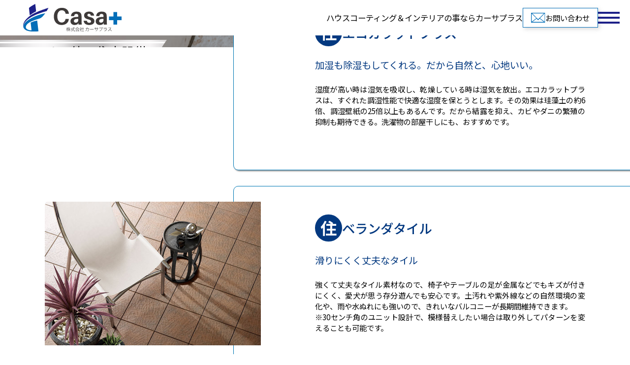

--- FILE ---
content_type: text/html
request_url: https://www.casaplus.jp/reform/
body_size: 33986
content:
<!DOCTYPE HTML>
<html>
<head>
    <meta charset="UTF-8">
    <meta name="viewport" content="width=device-width">
    <title>その他の住宅設備｜カーサプラス 店舗やオフィス・住まいの設計・施工・リフォーム・外構工事</title>
    <meta name="description" content="日々の生活を快適にする設備や製品の取り扱っております。【エコカラットプラス・積水化学工業のクレガーレ・ガラスフィルム・浄水器】" />
    <meta name="keywords" content="カーサプラス,リフォーム,設計,施工" />
    <link rel="canonical" href="https://www.casaplus.jp" />
    <meta property="og:title" content="その他の住宅設備｜カーサプラス 店舗やオフィス・住まいの設計・施工・リフォーム・外構工事" />
    <meta property="og:description" content="日々の生活を快適にする設備や製品の取り扱っております。【エコカラットプラス・積水化学工業のクレガーレ・ガラスフィルム・浄水器】" />
    <meta property="og:site_name" content="カーサプラス" />
    <meta name="format-detection" content="telephone=no">
    <link rel="icon" href="/images/favicon.ico">
    <link rel="apple-touch-icon" sizes="180x180" href="/images/apple-touch-icon.png" />
    <!-- reset.css destyle -->
    <link rel="stylesheet" href="/css/reset.css" />
    <link rel="stylesheet" href="/css/common.css" />
    <link rel="stylesheet" href="reform.css" />
    <!---------------------
    google フォント
    ----------------------->
    <link rel="preconnect" href="https://fonts.googleapis.com">
    <link rel="preconnect" href="https://fonts.gstatic.com" crossorigin>
    <link
        href="https://fonts.googleapis.com/css2?family=BIZ+UDPGothic:wght@400;700&family=Noto+Sans+JP:wght@100;200;300;400;500;600;700;800;900&family=Roboto:ital,wght@0,100;0,300;0,400;0,500;0,700;0,900;1,100;1,300;1,400;1,500;1,700;1,900&display=swap"
        rel="stylesheet">
<!-- Global site tag (gtag.js) - Google Analytics -->
<script async src="https://www.googletagmanager.com/gtag/js?id=G-SY4ZSNVW8W"></script>
<script>
  window.dataLayer = window.dataLayer || [];
  function gtag(){dataLayer.push(arguments);}
  gtag('js', new Date());

  gtag('config', 'G-SY4ZSNVW8W');
  gtag('config', 'UA-58937275-2');
</script>
</head>

<body>
    <div id="container" class="under_page">
        <header>
    <div class="header_inner">
        <figure class="logo">
            <a href="/">
                <img src="/images/logo_hd.svg" alt="Casa+ 株式会社カーサプラス">
            </a>
        </figure>
        <div class="sub_inner">
            <h1 class="top_comment pc_only">ハウスコーティング＆インテリアの事ならカーサプラス</h1>
            <p class="button">
                <a href="/contact/">
                    <img src="/images/icon_mail.svg" alt="">
                    <span class="txt pad_over">お問い合わせ</span>
                    <span class="txt sp_only biz">Mail</span>
                </a>
            </p>
            <span class="ham_menu"><span></span></span>
            <nav>
                <ul class="flame_ul">
                    <ul class="drop_menu">
                        <li class="top_li">
                            <a href="/coating/">
                                <span>ハウスコーティング</span>
                                <svg xmlns="http://www.w3.org/2000/svg" viewBox="0 0 33.54 33.54"
                                class="cross_blue">
                                <polygon class="cross"
                                    points="33.54 11.82 21.72 11.82 21.72 0 11.82 0 11.82 11.82 0 11.82 0 21.72 11.82 21.72 11.82 33.54 21.72 33.54 21.72 21.72 33.54 21.72 33.54 11.82" />
                            </svg>
                            </a>
                        </li>
                        <ul class="under_menu">
                            <li><a href="/coating/premium-coat-explus.html">
                                <span>プレミアムコートEXプラス</span>
                                <svg xmlns="http://www.w3.org/2000/svg" viewBox="0 0 33.54 33.54"
                                class="cross_green">
                                <polygon class="cross"
                                    points="33.54 11.82 21.72 11.82 21.72 0 11.82 0 11.82 11.82 0 11.82 0 21.72 11.82 21.72 11.82 33.54 21.72 33.54 21.72 21.72 33.54 21.72 33.54 11.82" />
                                </svg>
                            </a></li>
                            <li><a href="/coating/premium-coat-zero.html">
                                <span>プレミアムコートZERO</span>
                                <svg xmlns="http://www.w3.org/2000/svg" viewBox="0 0 33.54 33.54"
                                class="cross_green">
                                <polygon class="cross"
                                    points="33.54 11.82 21.72 11.82 21.72 0 11.82 0 11.82 11.82 0 11.82 0 21.72 11.82 21.72 11.82 33.54 21.72 33.54 21.72 21.72 33.54 21.72 33.54 11.82" />
                                </svg>
                            </a></li>
                            <li><a href="/coating/premium-coat.html">
                                <span>プレミアムコート</span>
                                <svg xmlns="http://www.w3.org/2000/svg" viewBox="0 0 33.54 33.54"
                                class="cross_green">
                                <polygon class="cross"
                                    points="33.54 11.82 21.72 11.82 21.72 0 11.82 0 11.82 11.82 0 11.82 0 21.72 11.82 21.72 11.82 33.54 21.72 33.54 21.72 21.72 33.54 21.72 33.54 11.82" />
                                </svg>
                            </a></li>
                            <li><a href="/coating/premium-guard.html">
                                <span>プレミアムガード</span>
                                <svg xmlns="http://www.w3.org/2000/svg" viewBox="0 0 33.54 33.54"
                                class="cross_green">
                                <polygon class="cross"
                                    points="33.54 11.82 21.72 11.82 21.72 0 11.82 0 11.82 11.82 0 11.82 0 21.72 11.82 21.72 11.82 33.54 21.72 33.54 21.72 21.72 33.54 21.72 33.54 11.82" />
                                </svg>
                            </a></li>
                            <li><a href="/coating/high-quality-coating.html">
                                <span>ハイクオリティコーティング</span>
                                <svg xmlns="http://www.w3.org/2000/svg" viewBox="0 0 33.54 33.54"
                                class="cross_green">
                                <polygon class="cross"
                                    points="33.54 11.82 21.72 11.82 21.72 0 11.82 0 11.82 11.82 0 11.82 0 21.72 11.82 21.72 11.82 33.54 21.72 33.54 21.72 21.72 33.54 21.72 33.54 11.82" />
                                </svg>
                            </a></li>
                        </ul>
                    </ul>
                    <ul class="group_list">
                        <li><a href="/flow/">
                            <span>フロアコーティングの流れ</span>
                            <svg xmlns="http://www.w3.org/2000/svg" viewBox="0 0 33.54 33.54"
                            class="cross_blue">
                            <polygon class="cross"
                                points="33.54 11.82 21.72 11.82 21.72 0 11.82 0 11.82 11.82 0 11.82 0 21.72 11.82 21.72 11.82 33.54 21.72 33.54 21.72 21.72 33.54 21.72 33.54 11.82" />
                        </svg>
                        </a></li>
                        <li><a href="/merit/">
                            <span>コーティングのメリット</span>
                            <svg xmlns="http://www.w3.org/2000/svg" viewBox="0 0 33.54 33.54"
                            class="cross_blue">
                            <polygon class="cross"
                                points="33.54 11.82 21.72 11.82 21.72 0 11.82 0 11.82 11.82 0 11.82 0 21.72 11.82 21.72 11.82 33.54 21.72 33.54 21.72 21.72 33.54 21.72 33.54 11.82" />
                            </svg>
                        </a></li>
                        <li><a href="/after/">
                            <span>アフターサービス</span>
                            <svg xmlns="http://www.w3.org/2000/svg" viewBox="0 0 33.54 33.54"
                            class="cross_blue">
                            <polygon class="cross"
                                points="33.54 11.82 21.72 11.82 21.72 0 11.82 0 11.82 11.82 0 11.82 0 21.72 11.82 21.72 11.82 33.54 21.72 33.54 21.72 21.72 33.54 21.72 33.54 11.82" />
                            </svg>
                        </a></li>
                        <li><a href="/voice/">
                            <span>お客様の声</span>
                            <svg xmlns="http://www.w3.org/2000/svg" viewBox="0 0 33.54 33.54"
                            class="cross_blue">
                            <polygon class="cross"
                                points="33.54 11.82 21.72 11.82 21.72 0 11.82 0 11.82 11.82 0 11.82 0 21.72 11.82 21.72 11.82 33.54 21.72 33.54 21.72 21.72 33.54 21.72 33.54 11.82" />
                            </svg>
                        </a></li>
                        <li><a href="/reform/">
                            <span>インテリア・その他住宅設備</span>
                            <svg xmlns="http://www.w3.org/2000/svg" viewBox="0 0 33.54 33.54"
                            class="cross_blue">
                            <polygon class="cross"
                                points="33.54 11.82 21.72 11.82 21.72 0 11.82 0 11.82 11.82 0 11.82 0 21.72 11.82 21.72 11.82 33.54 21.72 33.54 21.72 21.72 33.54 21.72 33.54 11.82" />
                            </svg>
                        </a></li>
                        <li><a href="/profile/">
                            <span>会社概要</span>
                            <svg xmlns="http://www.w3.org/2000/svg" viewBox="0 0 33.54 33.54"
                            class="cross_blue">
                            <polygon class="cross"
                                points="33.54 11.82 21.72 11.82 21.72 0 11.82 0 11.82 11.82 0 11.82 0 21.72 11.82 21.72 11.82 33.54 21.72 33.54 21.72 21.72 33.54 21.72 33.54 11.82" />
                            </svg>
                        </a></li>
                        <!-- <li><a href="/privacy/">
                            <span>プライバシーポリシー</span>
                            <svg xmlns="http://www.w3.org/2000/svg" viewBox="0 0 33.54 33.54"
                            class="cross_blue">
                            <polygon class="cross"
                                points="33.54 11.82 21.72 11.82 21.72 0 11.82 0 11.82 11.82 0 11.82 0 21.72 11.82 21.72 11.82 33.54 21.72 33.54 21.72 21.72 33.54 21.72 33.54 11.82" />
                            </svg>
                        </a></li> -->
                        <li><a href="/sitemap/">
                            <span>サイトマップ</span>
                            <svg xmlns="http://www.w3.org/2000/svg" viewBox="0 0 33.54 33.54"
                            class="cross_blue">
                            <polygon class="cross"
                                points="33.54 11.82 21.72 11.82 21.72 0 11.82 0 11.82 11.82 0 11.82 0 21.72 11.82 21.72 11.82 33.54 21.72 33.54 21.72 21.72 33.54 21.72 33.54 11.82" />
                            </svg>
                        </a></li>
                        <li class="contact_bt"><a href="/contact/">
                            <span>お問い合わせ</span>
                            <svg xmlns="http://www.w3.org/2000/svg" viewBox="0 0 33.54 33.54"
                            class="cross_blue">
                            <polygon class="cross"
                                points="33.54 11.82 21.72 11.82 21.72 0 11.82 0 11.82 11.82 0 11.82 0 21.72 11.82 21.72 11.82 33.54 21.72 33.54 21.72 21.72 33.54 21.72 33.54 11.82" />
                            </svg>
                        </a></li>
                    </ul>
                </ul>
            </nav>
        </div>
        <h1 class="top_comment pad_under">ハウスコーティング＆インテリアの事ならカーサプラス</h1>
    </div>
</header>
        <main>
            <div id="contents">
                <div class="top_image">
                    <h1 class="title">その他の住宅設備</h1>
                </div>
                <div class="live_list" id="live_list">
                    <section class="live_box">
                        <div class="wrapper">
                            <div class="image_area">
                                <iframe src="https://www.youtube.com/embed/CIjoLxo70uE" title="YouTube video player" frameborder="0" allow="accelerometer; autoplay; clipboard-write; encrypted-media; gyroscope; picture-in-picture" allowfullscreen></iframe>
                            </div>
                            <div class="detail_box">
                                <h2 class="detail_tit">
                                    <span class="round">住</span>
                                    <span class="txt">エコカラットプラス</span>
                                </h2>
                                <p class="catch">加湿も除湿もしてくれる。だから自然と、心地いい。</p>
                                <p class="text_area">
                                    <span class="br">湿度が高い時は湿気を吸収し、乾燥している時は湿気を放出。エコカラットプラスは、すぐれた調湿性能で快適な湿度を保とうとします。その効果は珪藻土の約6倍、調湿壁紙の25倍以上もあるんです。だから結露を抑え、カビやダニの繁殖の抑制も期待できる。洗濯物の部屋干しにも、おすすめです。</span>
                                </p>
                            </div>
                        </div>
                    </section>
                    <section class="live_box two_box">
                        <div class="wrapper">
                            <div class="image_area">
                                <figure><img src="images/other01.jpg" alt=""></figure>
                            </div>
                            <div class="detail_box">
                                <h2 class="detail_tit">
                                    <span class="round">住</span>
                                    <span class="txt">ベランダタイル</span>
                                </h2>
                                <p class="catch">滑りにくく丈夫なタイル</p>
                                <p class="text_area">
                                    <span class="br">強くて丈夫なタイル素材なので、椅子やテーブルの足が金属などでもキズが付きにくく、愛犬が思う存分遊んでも安心です。土汚れや紫外線などの自然環境の変化や、雨や水ぬれにも強いので、きれいなバルコニーが長期間維持できます。</span>
                                    <span class="br">※30センチ角のユニット設計で、模様替えしたい場合は取り外してパターンを変えることも可能です。</span>
                                </p>
                            </div>
                        </div>
                        <div class="wrapper">
                            <div class="image_area border">
                                <figure><img src="images/other02.jpg" alt=""></figure>
                            </div>
                            <div class="detail_box">
                                <p class="catch">ベランダタイルには、<br>
                                    積水化学工業のクレガーレを使用しています</p>
                                <p class="text_area">
                                    <span class="br">高級和紙をモチーフに、櫛目調の自然な陰影を再現。凛とした中にも、上品な和みが感じられます。決して派手ではなくとも、静かな存在感を放つリンクトーン。</span>
                                    <span class="br">櫛目の方向によって印象が変わり、眺めとしての空間価値を高めます。</span>
                                </p>
                            </div>
                        </div>
                    </section>
                    <section class="live_box">
                        <div class="wrapper">
                            <div class="image_area">
                                <figure><img src="images/other03.jpg" alt=""></figure>
                            </div>
                            <div class="detail_box">
                                <h2 class="detail_tit">
                                    <span class="round">住</span>
                                    <span class="txt">換気扇フィルター</span>
                                </h2>
                                <p class="catch">油掃除から解放</p>
                                <p class="text_area">
                                    <span class="br">お家の中で一番嫌なお掃除は台所の換気扇の油掃除。</span>
                                    <span class="br">吸い込み口に付いている金属のフィルターの代わりに取り付けられる、厚手のレンジフード用フィルターで大嫌いな油掃除から解放されます。</span>
                                </p>
                            </div>
                        </div>
                    </section>
                </div>
                <div class="window_list" id="window_list">
                    <div class="top_area">
                        <div class="wrapper">
                            <h2 class="list_title">住まいの窓をフィルムで保護</h2>
                            <p class="comment">
                                <span class="br">外部の環境と接している「窓」は、室内にも大きな影響を与えています。</span>
                                <span class="br">フィルムを施すことで室内に与える負荷を少なくすることが可能です。</span>
                            </p>
                        </div>
                        <section class="live_box">
                            <div class="wrapper">
                                <div class="image_area border">
                                    <figure class="mx360"><img src="images/other04.jpg" alt=""></figure>
                                </div>
                                <div class="detail_box">
                                    <h3 class="detail_tit">
                                        <span class="round">窓</span>
                                        <span class="txt">UVカットフィルム</span>
                                    </h3>
                                    <p class="catch">紫外線から室内を守る</p>
                                    <p class="text_area">
                                        <span class="br">日焼けを起こすUV-Aと、皮膚ガンを誘発するといわれる有害なUV-Bどちらも99％以上カットするので、フィルムを通過して室内に入る紫外線はごくわずか（1％以下）です。</span>
                                        <span class="br">紫外線によるカーテンやカーペットの褪色を軽減することができます。</span>
                                    </p>
                                </div>
                            </div>
                        </section>
                        <section class="live_box">
                            <div class="wrapper">
                                <div class="image_area border">
                                    <figure class="svg"><img src="images/other05.svg" alt=""></figure>
                                </div>
                                <div class="detail_box">
                                    <h3 class="detail_tit">
                                        <span class="round">窓</span>
                                        <span class="txt">防虫フィルム</span>
                                    </h3>
                                    <p class="catch">嫌な害虫を寄せ付けない</p>
                                    <p class="text_area">
                                        <span class="br">虫が反応する近紫外線を含んだ紫外線領域だけをシャープにカットして虫を引き寄せにくくしますので、人の可視光はカットせず透明で自然な見た目を保てます。</span>
                                    </p>
                                </div>
                            </div>
                        </section>
                        <section class="live_box">
                            <div class="wrapper">
                                <div class="image_area">
                                    <figure><img src="images/other06.jpg" alt=""></figure>
                                </div>
                                <div class="detail_box">
                                    <h3 class="detail_tit">
                                        <span class="round">窓</span>
                                        <span class="txt">防犯フィルム</span>
                                    </h3>
                                    <p class="catch">外部からの侵入を防ぐ</p>
                                    <p class="text_area">
                                        <span class="br">防犯フィルムは、破られにくい強靭なフィルムで、5分以上侵入を防ぐ防犯建物部品です。ガラスは割られても強靭なフィルムが侵入犯から窓をガードします。</span>
                                    </p>
                                </div>
                            </div>
                        </section>
                        <section class="live_box">
                            <div class="wrapper">
                                <div class="image_area border">
                                    <figure class="mx360"><img src="images/other07.jpg" alt=""></figure>
                                </div>
                                <div class="detail_box">
                                    <h3 class="detail_tit">
                                        <span class="round">窓</span>
                                        <span class="txt">シーグフィルム</span>
                                    </h3>
                                    <p class="catch">夏涼しく、冬暖かい</p>
                                    <p class="text_area">
                                        <span class="br">快適生活空間を創る窓用透明断熱材「シーグフィルム」を使用。</span>
                                        <span class="br">窓からの熱負担（損失）を20～40％削減します。</span>
                                    </p>
                                </div>
                            </div>
                        </section>
                        <section class="live_box">
                            <div class="wrapper">
                                <div class="image_area border">
                                    <figure class="mx360"><img src="images/other08.jpg" alt=""></figure>
                                </div>
                                <div class="detail_box">
                                    <h3 class="detail_tit">
                                        <span class="round">窓</span>
                                        <span class="txt">断熱ガラスコート</span>
                                    </h3>
                                    <p class="catch">暑い夏を「涼しく」</p>
                                    <p class="text_area">
                                        <span class="br">夏の太陽直射熱を大幅カットして、冬の暖房熱を熱逃げ防止します。</span>
                                        <span class="br">地球環境に優しい、画期的な省エネ節電対策No.1商品です。</span>
                                    </p>
                                </div>
                            </div>
                        </section>
                    </div>
                </div>
                <div class="water_list" id="water_list">
                    <div class="top_area">
                        <div class="wrapper">
                            <h2 class="list_title">暮らしを潤す美しい水</h2>
                            <p class="comment">
                                <span class="br">食べ物を洗浄したり、食器を洗ったりと家族の為、 毎日いつでもキレイなものを利用したい「水」。</span>
                                <span class="br">家庭の蛇口からキレイで安心な飲料水が利用できる、 浄水器・活水器をご提案しています。</span>
                            </p>
                        </div>
                        <section class="live_box">
                            <div class="wrapper">
                                <div class="image_area border">
                                    <figure><img src="images/other09.jpg" alt=""></figure>
                                </div>
                                <div class="detail_box">
                                    <h3 class="detail_tit">
                                        <span class="round">水</span>
                                        <span class="txt">ブリリアン・ライトⅡ</span>
                                    </h3>
                                    <p class="catch">キッチン用浄活水器</p>
                                    <p class="text_area">
                                        <span class="br">天然鉱石をパウダー化し繊維状活性炭に練り込んだカートリッジを使用した浄活水器です。</span>
                                        <span class="br">※鉛農薬除去機能搭載</span>
                                    </p>
                                </div>
                            </div>
                        </section>
                        <section class="live_box">
                            <div class="wrapper">
                                <div class="image_area border">
                                    <figure><img src="images/other10.jpg" alt=""></figure>
                                </div>
                                <div class="detail_box">
                                    <h3 class="detail_tit">
                                        <span class="round">水</span>
                                        <span class="txt">ブリリアン・M</span>
                                    </h3>
                                    <p class="catch">マンションなど集合住宅に</p>
                                    <p class="text_area">
                                        <span class="br">あきらめていたマンションなどの集合住宅の水も、 【ブリリアン・M】の接続で浄水がお使いになれます。</span>
                                        <span class="br">※【ブリリアン】の浄水は、水道法第4条第2項の規定に 基づく「省令第101号の水道基準」に適合しています</span>
                                    </p>
                                </div>
                            </div>
                        </section>
                    </div>
                </div>
                <!--/contents-->
            </div>
        </main>
        
<footer>
    <div class="top_ft">
        <div class="wrapper">
            <div class="com_info">
                <div class="inner">
                    <figure class="logo"><img src="/images/logo.svg" alt="Casa+ 株式会社カーサプラス"></figure>
                    <div class="text_area">
                        <p class="tel_box">
                            <span class="txt">TEL</span>
                            <span class="tel robo">098-943-6733</span>
                        </p>
                        <address>
                            <span>〒900-0015</span>
                            <span>沖縄県那覇市久茂地2丁目17-17</span>
                        </address>
                        <p class="time">
                            <span>受付時間｜</span>
                            <span>9：00〜18：00</span>
                        </p>
                    </div>
                </div>
                <section class="group">
                    <h2>グループ会社</h2>
                    <div class="group_list">
                        <section class="group_box">
                            <a href="https://www.asupal.co.jp/" target="_blank">
                                <h3>
                                    <span class="sub">建築＆リフォーム</span>
                                    <span class="main">アスパル</span>
                                </h3>
                                <figure><img src="/images/logo_aspal.svg" alt="アスパル ロゴ"></figure>
                            </a>
                        </section>
                        <section class="group_box">
                            <a href="https://www.ls-r.co.jp/" target="_blank">
                                <h3>
                                    <span class="sub">沖縄県全域の不動産</span>
                                    <span class="main">ライフステージ</span>
                                </h3>
                                <figure><img src="/images/logo_ls.svg" alt="ライフステージ ロゴ"></figure>
                            </a>
                        </section>
                    </div>
                </section>
            </div>
            <div class="map_area">
                <iframe src="https://www.google.com/maps/embed?pb=!1m18!1m12!1m3!1d894.8324882114472!2d127.68175212853336!3d26.218466498560762!2m3!1f0!2f0!3f0!3m2!1i1024!2i768!4f13.1!3m3!1m2!1s0x34e56978697997b5%3A0xfa35a213df9b1192!2z44CSOTAwLTAwMTUg5rKW57iE55yM6YKj6KaH5biC5LmF6IyC5Zyw77yS5LiB55uu77yR77yX4oiS77yR77yX!5e0!3m2!1sja!2sjp!4v1690264207606!5m2!1sja!2sjp"  allowfullscreen="" loading="lazy" referrerpolicy="no-referrer-when-downgrade"></iframe>
            </div>
            <p class="button">
                <a href="/contact/">
                    <img src="/images/icon_mail.svg" alt="">
                    <span class="txt">お問い合わせ</span>
                </a>
            </p>
        </div>
    </div>
    <div class="bottom_ft">
        <ul>
            <li><a href="/"><span>HOME</span></a></li>
            <li><a href="/coating/"><span>ハウスコーティング</span></a></li>
            <li><a href="/reform/"><span>インテリア・その他住宅設備</span></a></li>
            <li><a href="/profile/"><span>会社概要</span></a></li>
            <li><a href="/contact/"><span>お問い合わせ</span></a></li>
            <li><a href="/sitemap/"><span>サイトマップ</span></a></li>
        </ul>
        <p class="copy"><small>
                <script type="text/javascript">
                    var myDate = new Date();
                    var myYear = myDate.getFullYear();
                    document.write('Copyright &copy; ' + (myYear) + ', Inc. All rights reserved.');
                </script>
            </small></p>
    </div>
    <ul class="contactjs sp_only">
        <li class="tel_area">
            <a href="tel:0989436733">
                <img src="/images/icon_tel_js.svg" alt="">
                <span class="txt">
                    <span class="br">お電話で</span>
                    <span class="br">お問い合わせ</span>
                </span>
            </a>
        </li>
        <li class="mail_area">
            <a href="/contact/">
                <img src="/images/icon_mail.svg" alt="">
                <span class="txt">
                    <span class="br">メールで</span>
                    <span class="br">お問い合わせ</span>
                </span>
            </a>
        </li>
    </ul>
</footer>
        <!--/container-->
    </div>
    <!---------------------
　js配置
----------------------->
    <script src="https://code.jquery.com/jquery-3.4.1.min.js"
        integrity="sha256-CSXorXvZcTkaix6Yvo6HppcZGetbYMGWSFlBw8HfCJo=" crossorigin="anonymous"></script>
    <script type="text/javascript" src="/js/common.js"></script>

    <!-------------------------------
    　スクロールアニメーション
    -------------------------------->
    <script src="https://unpkg.com/scrollreveal"></script>
    <script>
    $(function () {
        ScrollReveal().reveal('.fr', {delay: 500, distance: '100px', duration: '1000', origin: 'right'});
        ScrollReveal().reveal('.fl', {delay: 500, distance: '100px', duration: '1000', origin: 'left'});
        ScrollReveal().reveal('.fb', {delay: 300, distance: '20px', duration: '1000', origin: 'bottom'});
        ScrollReveal().reveal('.fb2', {delay: 600, distance: '20px', duration: '1000', origin: 'bottom'});
        ScrollReveal().reveal('.fb3', {delay: 1200, distance: '20px', duration: '1000', origin: 'bottom'});
    });
    </script>
</body>

</html>

--- FILE ---
content_type: text/css
request_url: https://www.casaplus.jp/css/common.css
body_size: 39369
content:
@charset "UTF-8";
/* ----------------------------------------------

基本設定

------------------------------------------------*/
* {
  box-sizing: border-box;
  line-height: 1.5;
  font-family: "Noto Sans JP", sans-serif;
  color: #000;
}

p {
  text-align: justify;
  font-weight: normal;
}

img {
  width: 100%;
  max-width: 100%;
  height: auto;
  vertical-align: bottom;
}

a {
  text-decoration: none;
  color: black;
}

span.br {
  display: block;
  font-weight: normal;
}
span.br.mb {
  margin-bottom: 1em;
}

.clear {
  clear: both;
  display: block;
}

.biz, .biz * {
  font-family: "BIZ UDPGothic", sans-serif;
}

.robo, .robo * {
  font-family: "Roboto", sans-serif;
}

#container {
  overflow: hidden;
  padding-left: 0;
  padding-right: 0;
  margin: 0;
}
#container header .ham_menu {
  display: flex;
  justify-content: center;
  align-items: center;
}
#container header .ham_menu span, #container header .ham_menu span::before, #container header .ham_menu span::after {
  display: block;
  width: clamp(1.875rem, 1.532rem + 1.46vw, 2.813rem);
  height: 4px;
  background-image: linear-gradient(to right, #1d2088 0%, #1d2088 100%);
  transition-property: background-image, transform;
  transition-duration: 0.4s;
}
#container header .ham_menu span {
  position: relative;
  margin-top: 7px;
  margin-bottom: 7px;
}
#container header .ham_menu span::before, #container header .ham_menu span::after {
  position: absolute;
  content: "";
  transition: all 0.5s;
}
#container header .ham_menu span::before {
  top: -10px;
}
#container header .ham_menu span::after {
  top: 10px;
}
#container header .ham_menu span.open {
  background-image: linear-gradient(to right, rgba(255, 255, 255, 0) 0%, rgba(255, 255, 255, 0) 100%);
}
#container header .ham_menu span.open::before, #container header .ham_menu span.open::after {
  top: 0;
  opacity: 1;
}
#container header .ham_menu span.open.rotate::before {
  transform: rotate(45deg);
}
#container header .ham_menu span.open.rotate::after {
  transform: rotate(-45deg);
}
#container header nav {
  background: linear-gradient(to bottom, white 0%, white 10%, rgba(255, 255, 255, 0.9) 11%, rgba(255, 255, 255, 0.7) 100%), url(/images/top.jpg) center/cover no-repeat;
  position: fixed;
  top: 0;
  right: -150vw;
  width: 100vw;
  height: 100vh;
  padding-top: 100px;
  display: flex;
  flex-direction: column;
  align-items: flex-end;
  overflow: hidden;
  z-index: -1;
  opacity: 0;
  transition: opacity 0.8s;
}
#container header nav.open {
  right: 0;
  opacity: 1;
}
#container header nav > ul {
  width: 50%;
  overflow: scroll;
}
#container header nav ul:not(.flame_ul) {
  padding: 1rem;
  border-radius: 10px;
}
#container header nav ul:not(.flame_ul) a {
  display: flex;
  justify-content: center;
  align-items: center;
  grid-gap: 0.5rem;
  width: 100%;
  height: 100%;
  padding: 0.5rem 1rem;
  background-color: #fff;
  border: 1px solid #000;
  margin-bottom: 1rem;
  transition: all 0.5s;
}
#container header nav ul:not(.flame_ul) a svg {
  width: 20px;
  transition: all 0.5s;
}
#container header nav ul:not(.flame_ul) a svg.cross_blue .cross {
  fill: #0079b6;
}
#container header nav ul:not(.flame_ul) a svg.cross_green .cross {
  fill: #009f96;
}
#container header nav ul:not(.flame_ul) a span {
  color: #333;
  font-size: clamp(0.875rem, 0.653rem + 0.46vw, 1rem);
}
#container header nav ul:not(.flame_ul) .top_li a {
  margin-bottom: 0;
}
#container header nav ul:not(.flame_ul).drop_menu .under_menu {
  display: grid;
  grid-template-columns: repeat(auto-fill, minmax(270px, 1fr));
  grid-gap: 1rem;
}
#container header nav ul:not(.flame_ul).drop_menu a:hover {
  background-color: #0079b6;
}
#container header nav ul:not(.flame_ul).drop_menu a:hover svg {
  transform: rotate(90deg);
}
#container header nav ul:not(.flame_ul).drop_menu a:hover svg .cross {
  fill: #fff;
}
#container header nav ul:not(.flame_ul).drop_menu a:hover span {
  color: #fff;
}
#container header nav ul:not(.flame_ul).group_list {
  display: grid;
  grid-template-columns: repeat(auto-fill, minmax(270px, 1fr));
  grid-gap: 1rem;
}
#container header nav ul:not(.flame_ul).group_list li a:hover {
  background-color: #009f96;
}
#container header nav ul:not(.flame_ul).group_list li a:hover svg {
  transform: rotate(90deg);
}
#container header nav ul:not(.flame_ul).group_list li a:hover svg .cross {
  fill: #fff;
}
#container header nav ul:not(.flame_ul).group_list li a:hover span {
  color: #fff;
}
#container svg.cross_th .cross_blue {
  fill: #033980;
}
#container svg.cross_th .cross_lb {
  fill: #0079b6;
}
#container svg.cross_th .cross_white {
  fill: #fff;
}
#container svg.cross_th .cross_green {
  fill: #009f96;
}

/* ----------------------------------------------
  PC設定  
------------------------------------------------*/
@media all and (min-width: 769px) {
  #container .pad_under, #container .pad_only, #container .sp_only {
    display: none !important;
  }
  #container .wrapper {
    margin-left: 7.142%;
    margin-right: 7.142%;
  }
  #container .breadcrumb {
    display: flex;
    flex-wrap: wrap;
    margin-bottom: clamp(1.25rem, 0.747rem + 2.15vw, 2.625rem);
  }
  #container .breadcrumb li {
    font-size: 14px;
  }
  #container .breadcrumb li a {
    font-size: 14px;
  }
  #container .breadcrumb li:not(:last-of-type)::after {
    content: ">";
    display: inline-block;
    font-size: 14px;
    margin: 0 1em;
  }
  #container figure a {
    overflow: hidden;
  }
  #container figure a img {
    transition: transform 0.5s;
  }
  #container figure a:hover img {
    transform: scale(1.05);
  }
  #container .button {
    border-style: solid;
    border-width: 1px;
    border-color: #000;
    width: -moz-fit-content;
    width: fit-content;
    transition: all 0.5s;
  }
  #container .button.no_border {
    border-width: 0;
  }
  #container .button a, #container .button .ahref {
    display: flex;
    align-items: center;
    justify-content: center;
    grid-gap: 0.5rem;
    padding: 0.5rem 1em;
  }
  #container .button a img, #container .button .ahref img {
    width: clamp(1.563rem, 0.086rem + 2.19vw, 2rem);
    background-color: #fff;
  }
  #container .button a svg, #container .button .ahref svg {
    width: 16px;
  }
  #container .button a svg .cross, #container .button .ahref svg .cross {
    transition: all 0.5s;
    transform-origin: center center;
  }
  #container .button a svg.cross_blue .cross, #container .button .ahref svg.cross_blue .cross {
    fill: #033980;
  }
  #container .button a svg.cross_lb .cross, #container .button .ahref svg.cross_lb .cross {
    fill: #0079b6;
  }
  #container .button a svg.cross_white .cross, #container .button .ahref svg.cross_white .cross {
    fill: #fff;
  }
  #container .button a svg.cross_green .cross, #container .button .ahref svg.cross_green .cross {
    fill: #009f96;
  }
  #container .button a .txt, #container .button .ahref .txt {
    font-size: clamp(0.875rem, 0.453rem + 0.63vw, 1rem);
    transition: all 0.5s;
  }
  #container .button:hover {
    border-color: #033980;
    background-color: #033980 !important;
  }
  #container .button:hover a svg .cross, #container .button:hover .ahref svg .cross {
    fill: #fff !important;
    transform: rotate(90deg);
  }
  #container .button:hover a .txt, #container .button:hover .ahref .txt {
    color: #fff !important;
  }
  #container header {
    width: 100%;
    position: fixed;
    top: 0;
    left: 0;
    z-index: 1000;
    padding: 0.5rem 1.67% 0.5rem 3.67%;
    margin: 0 auto;
    background: #fff;
  }
  #container header .header_inner {
    display: flex;
    justify-content: space-between;
    align-items: center;
  }
  #container header .header_inner .logo {
    width: 20%;
    max-width: 200px;
    min-width: 145px;
  }
  #container header .header_inner .sub_inner {
    display: flex;
    justify-content: flex-end;
    align-items: center;
    grid-gap: 1rem;
  }
  #container header .header_inner .sub_inner .top_comment {
    font-size: clamp(0.875rem, 0.031rem + 1.25vw, 1.125rem);
  }
  #container header .header_inner .sub_inner .button {
    border: 1px solid #036eb8;
    box-shadow: 3px 3px 8px rgba(204, 204, 204, 0.75);
    background-color: #fff;
  }
  #container #contents {
    margin-bottom: clamp(1.5rem, 0.677rem + 3.51vw, 3.75rem);
    position: relative;
  }
  #container #contents > div, #container #contents > section {
    margin-bottom: clamp(1.5rem, 0.677rem + 3.51vw, 3.75rem);
    position: relative;
  }
  #container footer .top_ft {
    position: relative;
    padding-bottom: 2rem;
  }
  #container footer .top_ft .wrapper {
    display: flex;
    flex-wrap: wrap;
    justify-content: space-between;
    align-items: stretch;
    grid-gap: 2rem;
  }
  #container footer .top_ft .wrapper .com_info {
    width: calc(45% - 1rem);
  }
  #container footer .top_ft .wrapper .com_info .inner {
    display: flex;
    align-items: center;
    grid-gap: clamp(1rem, -2.375rem + 5vw, 2rem);
    margin-bottom: 2rem;
  }
  #container footer .top_ft .wrapper .com_info .inner .logo {
    width: 10%;
    min-width: 70px;
  }
  #container footer .top_ft .wrapper .com_info .inner .text_area * {
    color: #033980;
  }
  #container footer .top_ft .wrapper .com_info .inner .text_area .tel_box .txt {
    font-size: clamp(1.125rem, 0.281rem + 1.25vw, 1.375rem);
    font-weight: bold;
  }
  #container footer .top_ft .wrapper .com_info .inner .text_area .tel_box .tel {
    font-size: clamp(1.75rem, -0.359rem + 3.13vw, 2.375rem);
    font-weight: bold;
  }
  #container footer .top_ft .wrapper .com_info .inner .text_area address span, #container footer .top_ft .wrapper .com_info .inner .text_area .time span {
    font-size: clamp(0.875rem, 0.453rem + 0.63vw, 1rem);
    display: inline-block;
  }
  #container footer .top_ft .wrapper .com_info .group h2 {
    font-size: clamp(1.125rem, 0.281rem + 1.25vw, 1.375rem);
    color: #036eb8;
    text-align: center;
    border-bottom: 7px solid #036eb8;
    margin-bottom: 0.5rem;
  }
  #container footer .top_ft .wrapper .com_info .group .group_list {
    display: flex;
    justify-content: center;
    align-items: stretch;
    grid-gap: 1rem;
  }
  #container footer .top_ft .wrapper .com_info .group .group_list .group_box {
    flex: 1;
    display: flex;
    flex-direction: column;
    justify-content: center;
    align-items: center;
    grid-gap: 1rem;
    border: 1px solid #033980;
    border-radius: 10px;
    padding: clamp(1rem, -0.167rem + 1.9vw, 1.5rem);
    background-color: #fff;
  }
  #container footer .top_ft .wrapper .com_info .group .group_list .group_box h3 {
    display: flex;
    flex-direction: column;
    align-items: center;
    grid-gap: 0.2rem;
    width: 100%;
    margin-bottom: 0.5rem;
  }
  #container footer .top_ft .wrapper .com_info .group .group_list .group_box h3 .sub {
    font-size: clamp(0.875rem, 0.453rem + 0.63vw, 1rem);
    color: #033980;
  }
  #container footer .top_ft .wrapper .com_info .group .group_list .group_box h3 .main {
    font-size: clamp(1rem, 0.578rem + 0.63vw, 1.125rem);
    color: #fff;
    background-color: #033980;
    width: 100%;
    text-align: center;
  }
  #container footer .top_ft .wrapper .com_info .group .group_list .group_box figure{
    width: 100%;
  }
  #container footer .top_ft .wrapper .com_info .group .group_list .group_box figure img {
    -o-object-fit: contain;
       object-fit: contain;
    height: 100%;
    max-height: 70px;
  }
  #container footer .top_ft .wrapper .map_area {
    width: calc(55% - 1rem);
  }
  #container footer .top_ft .wrapper .map_area iframe {
    width: 100%;
    height: 100%;
  }
  #container footer .top_ft .wrapper .button {
    background-color: #fff;
    margin: 0 auto;
  }
  #container footer .bottom_ft {
    padding: 1rem 0 0;
  }
  #container footer .bottom_ft ul {
    display: flex;
    flex-wrap: wrap;
    align-items: center;
    justify-content: center;
    grid-gap: 1rem;
    position: relative;
  }
  #container footer .bottom_ft ul li {
    position: relative;
  }
  #container footer .bottom_ft ul li a {
    position: relative;
  }
  #container footer .bottom_ft ul li a span {
    display: block;
    font-size: clamp(0.875rem, 0.453rem + 0.63vw, 1rem);
    color: #fff;
  }
  #container footer .bottom_ft ul li a span::before {
    content: "";
    position: absolute;
    bottom: 0;
    left: 0;
    z-index: 2;
    background: #fff;
    width: 100%;
    height: 1px;
    /*アニメーション*/
    transition: transform 0.5s cubic-bezier(0.8, 0, 0.2, 1) 0s;
    transform: scale(0, 1);
    transform-origin: right top;
  }
  #container footer .bottom_ft ul li:hover a span::before {
    transform-origin: left top;
    transform: scale(1, 1);
  }
  #container footer .bottom_ft ul li:not(:last-of-type)::after {
    content: "";
    display: inline-block;
    width: 1px;
    height: 100%;
    background-color: #fff;
    position: absolute;
    top: 0;
    right: -0.5rem;
  }
  #container footer .bottom_ft ul::after {
    content: url(/images/footer_bg.svg);
    width: 100%;
    position: absolute;
    bottom: -1vw;
    left: 0;
    z-index: -1;
  }
  #container footer .bottom_ft .copy {
    text-align: center;
    background-color: #036eb8;
    padding: 1.5rem 0;
  }
  #container footer .bottom_ft .copy small {
    color: #fff;
    display: block;
    background-color: #036eb8;
  }
  #container.under_page footer .top_ft .wrapper {
    flex-wrap: nowrap;
    justify-content: center;
    align-items: center;
    grid-gap: 2rem;
  }
  #container.under_page footer .top_ft .wrapper .com_info .inner {
    justify-content: flex-end;
  }
  #container.under_page footer .top_ft .wrapper .com_info .inner .text_area {
    text-shadow: 3px 3px 5px rgba(255, 255, 255, 0.4);
  }
  #container.under_page footer .top_ft .wrapper .com_info .group {
    display: none;
  }
  #container.under_page footer .top_ft .wrapper .map_area {
    display: none;
  }
  #container.under_page footer .top_ft .wrapper .button {
    margin: 0;
    min-width: 200px;
  }
  #container.under_page footer .bottom_ft ul::after {
    content: url(/images/footer_bg_un.svg);
    left: unset;
    right: 0;
    width: 100%;
    bottom: -5px;
  }
  #container.under_page #contents .top_image {
    aspect-ratio: 4/1;
    overflow: hidden;
    position: relative;
  }
  #container.under_page #contents .top_image .title {
    position: absolute;
    top: 20%;
    left: 0;
    padding: 0.5rem 2.5rem 0.5rem 7.142%;
    background: url(/images/kinds_titbg.svg) right center/100% no-repeat;
    font-size: clamp(1.5rem, 0.656rem + 1.25vw, 1.75rem);
  }
  #container.under_page #contents .top_image::after {
    content: "";
    display: inline-block;
    width: 100%;
    height: 100%;
    -webkit-mask-image: url("/images/top_mask.svg");
            mask-image: url("/images/top_mask.svg");
    -webkit-mask-repeat: no-repeat;
            mask-repeat: no-repeat;
    -webkit-mask-position: bottom -30px right;
            mask-position: bottom -30px right;
    -webkit-mask-size: 100% auto;
            mask-size: 100% auto;
    background-color: #fff;
  }
  #container.under_page #contents .top_image.maskbg::after {
    background: linear-gradient(to left, rgba(255, 255, 255, 0.3), rgba(255, 255, 255, 0.3)), url(/images/bottom_bg.jpg) right/cover repeat;
  }
  #container.h1_top #contents {
    padding-top: 3rem;
  }
  #container.h1_top #contents .top_image {
    position: absolute;
    width: 100%;
    top: 0;
    left: 0;
  }
  #container.h1_top #contents .title_area h1 {
    display: flex;
    align-items: baseline;
    margin-bottom: 1rem;
  }
  #container.h1_top #contents .title_area h1 .txt {
    font-size: clamp(1.5rem, -0.188rem + 2.5vw, 2rem);
    font-weight: bold;
    margin-right: 1rem;
    color: #0079b6;
  }
  #container.h1_top #contents .title_area h1 svg {
    width: clamp(2.5rem, 0.981rem + 3.16vw, 3.75rem);
  }
  #container.h1_top #contents .title_area .text_area span {
    color: #0079b6;
    font-size: clamp(1rem, 0.578rem + 0.63vw, 1.125rem);
  }
}
@media all and (min-width: 1500px) {
  #container .wrapper:not(.harf) {
    max-width: 1280px;
    margin: 0 auto;
  }
}
@media all and (min-width: 769px) and (max-width: 980px) {
  #container footer .top_ft .wrapper .com_info {
    width: 100%;
    display: flex;
    justify-content: space-between;
    align-items: center;
  }
  #container footer .top_ft .wrapper .com_info .inner {
    width: calc(50% - 0.5rem);
  }
  #container footer .top_ft .wrapper .com_info .group {
    width: calc(50% - 0.5rem);
  }
  #container footer .top_ft .wrapper .com_info .group .group_list .group_box h3 .sub {
    white-space: nowrap;
  }
  #container footer .top_ft .wrapper .map_area {
    width: 100%;
    aspect-ratio: 2/0.8;
  }
  #container.under_page footer .top_ft .wrapper .com_info .inner {
    width: -moz-fit-content;
    width: fit-content;
    justify-content: flex-end;
  }
  #container.under_page footer .bottom_ft ul::after {
    width: 120%;
  }
}
/* ----------------------------------------------

  PAD設定

  ------------------------------------------------*/
@media all and (min-width: 621px) and (max-width: 768px) {
  #container .pc_only, #container .full_pc, #container .full_pc_under, #container .pc_only, #container .sp_only {
    display: none !important;
  }
  #container .wrapper {
    margin-left: 5%;
    margin-right: 5%;
  }
  #container .breadcrumb {
    display: flex;
    flex-wrap: wrap;
    margin-bottom: clamp(1.25rem, 0.747rem + 2.15vw, 2.625rem);
  }
  #container .breadcrumb li {
    font-size: 14px;
  }
  #container .breadcrumb li a {
    font-size: 14px;
  }
  #container .breadcrumb li:not(:last-of-type) {
    margin-right: 1em;
  }
  #container .breadcrumb li:not(:last-of-type)::after {
    content: ">";
    display: inline-block;
    font-size: 14px;
    margin-left: 1em;
  }
  #container .button {
    border-style: solid;
    border-width: 1px;
    border-color: #000;
    width: -moz-fit-content;
    width: fit-content;
  }
  #container .button.no_border {
    border-width: 0;
  }
  #container .button a, #container .button .ahref {
    display: flex;
    align-items: center;
    justify-content: center;
    grid-gap: 0.5rem;
    padding: 0.5rem 1em;
  }
  #container .button a img, #container .button .ahref img {
    width: clamp(1.563rem, 0.086rem + 2.19vw, 2rem);
  }
  #container .button a svg, #container .button .ahref svg {
    width: 16px;
  }
  #container .button a svg.cross_blue .cross, #container .button .ahref svg.cross_blue .cross {
    fill: #033980;
  }
  #container .button a svg.cross_lb .cross, #container .button .ahref svg.cross_lb .cross {
    fill: #0079b6;
  }
  #container .button a svg.cross_white .cross, #container .button .ahref svg.cross_white .cross {
    fill: #fff;
  }
  #container .button a svg.cross_green .cross, #container .button .ahref svg.cross_green .cross {
    fill: #009f96;
  }
  #container .button a .txt, #container .button .ahref .txt {
    font-size: clamp(0.875rem, 0.453rem + 0.63vw, 1rem);
  }
  #container header {
    width: 100%;
    position: fixed;
    top: 0;
    left: 0;
    z-index: 1000;
    padding: 0.5rem 1.67% 0.5rem 3.67%;
    margin: 0 auto;
    background: #fff;
  }
  #container header .header_inner {
    display: flex;
    flex-wrap: wrap;
    justify-content: space-between;
    align-items: center;
  }
  #container header .header_inner .logo {
    width: 20%;
    min-width: 150px;
  }
  #container header .header_inner .sub_inner {
    display: flex;
    justify-content: flex-end;
    align-items: center;
    grid-gap: 1rem;
  }
  #container header .header_inner .sub_inner .button {
    border: 1px solid #036eb8;
    box-shadow: 3px 3px 8px rgba(204, 204, 204, 0.75);
    background-color: #fff;
  }
  #container header .header_inner .top_comment {
    width: 100%;
    font-size: 14px;
  }
  #container #contents {
    margin-bottom: clamp(1.5rem, 0.677rem + 3.51vw, 3.75rem);
    position: relative;
  }
  #container #contents > div, #container #contents > section {
    margin-bottom: clamp(1.5rem, 0.677rem + 3.51vw, 3.75rem);
    position: relative;
  }
  #container footer .top_ft {
    position: relative;
    padding-bottom: 2rem;
  }
  #container footer .top_ft .wrapper {
    display: flex;
    flex-wrap: wrap;
    justify-content: space-between;
    align-items: stretch;
    grid-gap: 2rem;
  }
  #container footer .top_ft .wrapper .com_info {
    width: 100%;
  }
  #container footer .top_ft .wrapper .com_info .inner {
    display: flex;
    justify-content: center;
    align-items: center;
    grid-gap: clamp(1rem, -2.375rem + 5vw, 2rem);
    margin-bottom: 1.5rem;
  }
  #container footer .top_ft .wrapper .com_info .inner .logo {
    width: 10%;
    min-width: 70px;
  }
  #container footer .top_ft .wrapper .com_info .inner .text_area * {
    color: #033980;
  }
  #container footer .top_ft .wrapper .com_info .inner .text_area .tel_box .txt {
    font-size: clamp(1.125rem, 0.281rem + 1.25vw, 1.375rem);
    font-weight: bold;
  }
  #container footer .top_ft .wrapper .com_info .inner .text_area .tel_box .tel {
    font-size: clamp(1.75rem, -0.359rem + 3.13vw, 2.375rem);
    font-weight: bold;
  }
  #container footer .top_ft .wrapper .com_info .inner .text_area address span, #container footer .top_ft .wrapper .com_info .inner .text_area .time span {
    font-size: clamp(0.875rem, 0.453rem + 0.63vw, 1rem);
    display: inline-block;
  }
  #container footer .top_ft .wrapper .com_info .group h2 {
    font-size: clamp(1.125rem, 0.281rem + 1.25vw, 1.375rem);
    color: #036eb8;
    text-align: center;
    border-bottom: 7px solid #036eb8;
    margin-bottom: 0.5rem;
  }
  #container footer .top_ft .wrapper .com_info .group .group_list {
    display: flex;
    justify-content: center;
    align-items: stretch;
    grid-gap: 1rem;
  }
  #container footer .top_ft .wrapper .com_info .group .group_list .group_box {
    flex: 1;
    display: flex;
    flex-direction: column;
    justify-content: center;
    align-items: center;
    grid-gap: 1rem;
    border: 1px solid #033980;
    border-radius: 10px;
    padding: clamp(1rem, -0.167rem + 1.9vw, 1.5rem);
    background-color: #fff;
  }
  #container footer .top_ft .wrapper .com_info .group .group_list .group_box h3 {
    display: flex;
    flex-direction: column;
    align-items: center;
    grid-gap: 0.2rem;
    width: 100%;
    margin-bottom: 0.5rem;
  }
  #container footer .top_ft .wrapper .com_info .group .group_list .group_box h3 .sub {
    font-size: clamp(0.875rem, 0.453rem + 0.63vw, 1rem);
    color: #033980;
  }
  #container footer .top_ft .wrapper .com_info .group .group_list .group_box h3 .main {
    font-size: clamp(1rem, 0.578rem + 0.63vw, 1.125rem);
    color: #fff;
    background-color: #033980;
    width: 100%;
    text-align: center;
  }
  #container footer .top_ft .wrapper .com_info .group .group_list .group_box figure{
    width: 100%;
  }
  #container footer .top_ft .wrapper .com_info .group .group_list .group_box figure img {
    -o-object-fit: contain;
       object-fit: contain;
    height: 100%;
    max-height: 70px;
  }
  #container footer .top_ft .wrapper .map_area {
    width: 100%;
    aspect-ratio: 3/2;
  }
  #container footer .top_ft .wrapper .map_area iframe {
    width: 100%;
    height: 100%;
  }
  #container footer .top_ft .wrapper .button {
    background-color: #fff;
    margin: 0 auto;
  }
  #container footer .bottom_ft {
    padding: 1rem 0 0;
    position: relative;
  }
  #container footer .bottom_ft ul {
    width: 60%;
    display: flex;
    flex-wrap: wrap;
    align-items: center;
    justify-content: flex-end;
    grid-gap: 1rem;
    margin-left: auto;
    padding-right: 5%;
  }
  #container footer .bottom_ft ul li {
    position: relative;
  }
  #container footer .bottom_ft ul li a {
    position: relative;
  }
  #container footer .bottom_ft ul li a span {
    display: block;
    font-size: clamp(0.875rem, 0.453rem + 0.63vw, 1rem);
    color: #fff;
  }
  #container footer .bottom_ft ul li:not(:last-of-type)::after {
    content: "";
    display: inline-block;
    width: 1px;
    height: 100%;
    background-color: #fff;
    position: absolute;
    top: 0;
    right: -0.5rem;
  }
  #container footer .bottom_ft ul::after {
    content: url(/images/footer_bg.svg);
    width: 100%;
    position: absolute;
    bottom: 2.5rem;
    left: 0;
    z-index: -1;
  }
  #container footer .bottom_ft .copy {
    text-align: center;
    background-color: #036eb8;
    padding: 1rem 0;
  }
  #container footer .bottom_ft .copy small {
    color: #fff;
    display: block;
    background-color: #036eb8;
  }
  #container.under_page footer .top_ft .wrapper {
    flex-wrap: nowrap;
    justify-content: center;
    align-items: center;
    grid-gap: 2rem;
  }
  #container.under_page footer .top_ft .wrapper .com_info .inner {
    justify-content: flex-end;
  }
  #container.under_page footer .top_ft .wrapper .com_info .inner .text_area {
    text-shadow: 3px 3px 5px rgba(255, 255, 255, 0.4);
  }
  #container.under_page footer .top_ft .wrapper .com_info .group {
    display: none;
  }
  #container.under_page footer .top_ft .wrapper .map_area {
    display: none;
  }
  #container.under_page footer .top_ft .wrapper .button {
    margin: 0;
    min-width: 200px;
  }
  #container.under_page footer .bottom_ft ul::after {
    content: url(/images/footer_bg_un.svg);
    left: unset;
    right: 0;
    width: 150%;
    bottom: 50px;
  }
  #container.under_page #contents .top_image {
    aspect-ratio: 3/1;
    overflow: hidden;
    position: relative;
  }
  #container.under_page #contents .top_image .title {
    position: absolute;
    top: 20%;
    left: 0;
    padding: 0.5rem 2.5rem 0.5rem 7.142%;
    background: url(/images/kinds_titbg.svg) right center/100% no-repeat;
    font-size: clamp(1.5rem, 0.656rem + 1.25vw, 1.75rem);
  }
  #container.under_page #contents .top_image::after {
    content: "";
    display: inline-block;
    width: 100%;
    height: 100%;
    -webkit-mask-image: url("/images/top_mask.svg");
            mask-image: url("/images/top_mask.svg");
    -webkit-mask-repeat: no-repeat;
            mask-repeat: no-repeat;
    -webkit-mask-position: bottom right;
            mask-position: bottom right;
    -webkit-mask-size: 120% auto;
            mask-size: 120% auto;
    background-color: #fff;
  }
  #container.under_page #contents .top_image.maskbg::after {
    background: linear-gradient(to left, rgba(255, 255, 255, 0.3), rgba(255, 255, 255, 0.3)), url(/images/bottom_bg.jpg) right/cover repeat;
  }
  #container.h1_top #contents {
    padding-top: 1rem;
  }
  #container.h1_top #contents .top_image {
    position: absolute;
    width: 100%;
    top: 0;
    left: 0;
  }
  #container.h1_top #contents .title_area h1 {
    display: flex;
    align-items: baseline;
    margin-bottom: 1rem;
  }
  #container.h1_top #contents .title_area h1 .txt {
    font-size: clamp(1.5rem, -0.188rem + 2.5vw, 2rem);
    font-weight: bold;
    margin-right: 1rem;
    color: #0079b6;
  }
  #container.h1_top #contents .title_area h1 svg {
    width: 40px;
  }
  #container.h1_top #contents .title_area .text_area span {
    color: #0079b6;
    font-size: clamp(1rem, 0.578rem + 0.63vw, 1.125rem);
  }
}
/* ----------------------------------------------

  SP設定

  ------------------------------------------------*/
@media all and (max-width: 620px) {
  #container .pc_only, #container .full_pc, #container .full_pc_under, #container .pc_only, #container .pad_only, #container .pad_over {
    display: none !important;
  }
  #container .wrapper {
    margin-left: 3%;
    margin-right: 3%;
  }
  #container .breadcrumb {
    display: flex;
    flex-wrap: wrap;
    margin-bottom: clamp(1.25rem, 0.747rem + 2.15vw, 2.625rem);
  }
  #container .breadcrumb li {
    font-size: 14px;
  }
  #container .breadcrumb li a {
    font-size: 14px;
  }
  #container .breadcrumb li:not(:last-of-type) {
    margin-right: 1em;
  }
  #container .breadcrumb li:not(:last-of-type)::after {
    content: ">";
    display: inline-block;
    font-size: 14px;
    margin-left: 1em;
  }
  #container .button {
    border-style: solid;
    border-width: 1px;
    border-color: #000;
    width: -moz-fit-content;
    width: 90%;
    padding: 0.2rem 0;
  }
  #container .button.no_border {
    border-width: 0;
  }
  #container .button a, #container .button .ahref {
    display: flex;
    align-items: center;
    justify-content: center;
    grid-gap: 0.5rem;
    padding: 0.3rem 0.8em;
  }
  #container .button a img, #container .button .ahref img {
    width: clamp(1.563rem, 0.086rem + 2.19vw, 2rem);
  }
  #container .button a svg, #container .button .ahref svg {
    width: 14px;
  }
  #container .button a svg.cross_blue .cross, #container .button .ahref svg.cross_blue .cross {
    fill: #033980;
  }
  #container .button a svg.cross_lb .cross, #container .button .ahref svg.cross_lb .cross {
    fill: #0079b6;
  }
  #container .button a svg.cross_white .cross, #container .button .ahref svg.cross_white .cross {
    fill: #fff;
  }
  #container .button a svg.cross_green .cross, #container .button .ahref svg.cross_green .cross {
    fill: #009f96;
  }
  #container .button a .txt, #container .button .ahref .txt {
    font-size: 14px;
  }
  #container header {
    width: 100%;
    position: fixed;
    top: 0;
    left: 0;
    z-index: 1000;
    padding: 0.5rem 3%;
    margin: 0 auto;
    background: #fff;
  }
  #container header .header_inner {
    display: flex;
    flex-wrap: wrap;
    justify-content: space-between;
    align-items: center;
  }
  #container header .header_inner .logo {
    width: 20%;
    min-width: 130px;
  }
  #container header .header_inner .sub_inner {
    display: flex;
    justify-content: flex-end;
    align-items: center;
    grid-gap: 1rem;
  }
  #container header .header_inner .sub_inner .button {
    border: unset;
  }
  #container header .header_inner .sub_inner .button a {
    flex-direction: column;
    grid-gap: 0;
  }
  #container header .header_inner .sub_inner .button a .txt {
    font-size: 12px;
    color: #033980;
  }
  #container header .header_inner .top_comment {
    width: 100%;
    font-size: 12px;
  }
  #container header nav > ul {
    width: 80%;
  }
  #container header nav > ul ul:not(.flame_ul) {
    padding: 1rem;
  }
  #container header nav > ul ul:not(.flame_ul) a svg {
    width: 16px;
  }
  #container header nav > ul ul:not(.flame_ul).drop_menu .under_menu {
    padding: 1rem 0 0;
  }
  #container #contents {
    margin-bottom: clamp(1.5rem, 0.677rem + 3.51vw, 3.75rem);
    position: relative;
  }
  #container #contents > div, #container #contents > section {
    margin-bottom: clamp(1.5rem, 0.677rem + 3.51vw, 3.75rem);
    position: relative;
  }
  #container footer .top_ft {
    position: relative;
    padding-bottom: 2rem;
  }
  #container footer .top_ft .wrapper {
    display: flex;
    flex-wrap: wrap;
    justify-content: space-between;
    align-items: stretch;
    grid-gap: 2rem;
  }
  #container footer .top_ft .wrapper .com_info {
    width: 100%;
  }
  #container footer .top_ft .wrapper .com_info .inner {
    display: flex;
    justify-content: center;
    align-items: center;
    grid-gap: clamp(1rem, -2.375rem + 5vw, 2rem);
    margin-bottom: 2.0rem;
  }
  #container footer .top_ft .wrapper .com_info .inner .logo {
    width: 10%;
    min-width: 70px;
  }
  #container footer .top_ft .wrapper .com_info .inner .text_area * {
    color: #033980;
  }
  #container footer .top_ft .wrapper .com_info .inner .text_area .tel_box .txt {
    font-size: clamp(1.125rem, 0.281rem + 1.25vw, 1.375rem);
    font-weight: bold;
  }
  #container footer .top_ft .wrapper .com_info .inner .text_area .tel_box .tel {
    font-size: clamp(1.75rem, -0.359rem + 3.13vw, 2.375rem);
    font-weight: bold;
  }
  #container footer .top_ft .wrapper .com_info .inner .text_area address span, #container footer .top_ft .wrapper .com_info .inner .text_area .time span {
    font-size: 12px;
    display: inline-block;
  }
  #container footer .top_ft .wrapper .com_info .group h2 {
    font-size: clamp(1.125rem, 0.281rem + 1.25vw, 1.375rem);
    color: #036eb8;
    text-align: center;
    border-bottom: 7px solid #036eb8;
    margin-bottom: 0.5rem;
  }
  #container footer .top_ft .wrapper .com_info .group .group_list {
    display: flex;
    justify-content: center;
    align-items: stretch;
    grid-gap: 1rem;
  }
  #container footer .top_ft .wrapper .com_info .group .group_list .group_box {
    flex: 1;
    display: flex;
    flex-direction: column;
    justify-content: center;
    align-items: center;
    grid-gap: 1rem;
    border: 1px solid #033980;
    border-radius: 10px;
    padding: clamp(1rem, -0.167rem + 1.9vw, 1.5rem);
    background-color: #fff;
  }
  #container footer .top_ft .wrapper .com_info .group .group_list .group_box h3 {
    display: flex;
    flex-direction: column;
    align-items: center;
    grid-gap: 0.2rem;
    width: 100%;
    margin-bottom: 0.5rem;
  }
  #container footer .top_ft .wrapper .com_info .group .group_list .group_box h3 .sub {
    font-size: clamp(0.875rem, 0.453rem + 0.63vw, 1rem);
    color: #033980;
  }
  #container footer .top_ft .wrapper .com_info .group .group_list .group_box h3 .main {
    font-size: clamp(1rem, 0.578rem + 0.63vw, 1.125rem);
    color: #fff;
    background-color: #033980;
    width: 100%;
    text-align: center;
  }
  #container footer .top_ft .wrapper .com_info .group .group_list .group_box figure{
    width: 100%;
  }
  #container footer .top_ft .wrapper .com_info .group .group_list .group_box figure img {
    -o-object-fit: contain;
       object-fit: contain;
    height: 100%;
    max-height: 70px;
  }
  #container footer .top_ft .wrapper .map_area {
    width: 100%;
    aspect-ratio: 3/2;
  }
  #container footer .top_ft .wrapper .map_area iframe {
    width: 100%;
    height: 100%;
  }
  #container footer .top_ft .wrapper .button {
    background-color: #fff;
    margin: 0 auto;
  }
  #container footer .bottom_ft {
    padding: 1rem 0 0;
    position: relative;
  }
  #container footer .bottom_ft ul {
    width: 60%;
    display: flex;
    flex-wrap: wrap;
    align-items: center;
    justify-content: flex-end;
    grid-gap: 1rem;
    margin-left: auto;
    padding-right: 5%;
  }
  #container footer .bottom_ft ul li {
    position: relative;
  }
  #container footer .bottom_ft ul li a {
    position: relative;
  }
  #container footer .bottom_ft ul li a span {
    display: block;
    font-size: clamp(0.875rem, 0.453rem + 0.63vw, 1rem);
    color: #fff;
  }
  #container footer .bottom_ft ul li:not(:last-of-type)::after {
    content: "";
    display: inline-block;
    width: 1px;
    height: 100%;
    background-color: #fff;
    position: absolute;
    top: 0;
    right: -0.5rem;
  }
  #container footer .bottom_ft ul::after {
    content: url(/images/footer_bg.svg);
    width: 200%;
    position: absolute;
    bottom: -2.5rem;
    right: 0;
    z-index: -1;
  }
  #container footer .bottom_ft .copy {
    text-align: center;
    background-color: #036eb8;
    padding: 1rem 0;
  }
  #container footer .bottom_ft .copy small {
    color: #fff;
    display: block;
    background-color: #036eb8;
  }
  #container.under_page footer .top_ft .wrapper {
    flex-direction: column;
    justify-content: center;
    align-items: center;
    grid-gap: 2rem;
  }
  #container.under_page footer .top_ft .wrapper .com_info .inner {
    justify-content: center;
  }
  #container.under_page footer .top_ft .wrapper .com_info .inner .text_area {
    text-shadow: 3px 3px 5px rgba(255, 255, 255, 0.4);
  }
  #container.under_page footer .top_ft .wrapper .com_info .group {
    display: none;
  }
  #container.under_page footer .top_ft .wrapper .map_area {
    display: none;
  }
  #container.under_page footer .top_ft .wrapper .button {
    display: none;
  }
  #container.under_page footer .bottom_ft ul {
    width: 80%;
  }
  #container.under_page footer .bottom_ft ul::after {
    content: url(/images/footer_bg_un.svg);
    left: unset;
    right: -10%;
    width: 200%;
    bottom: 45px;
  }
  #container.under_page #contents .top_image {
    aspect-ratio: 75/37;
    overflow: hidden;
    position: relative;
  }
  #container.under_page #contents .top_image .title {
    position: absolute;
    top: 20%;
    left: 0;
    padding: 0.5rem 2.5rem 0.5rem 7.142%;
    background: url(/images/kinds_titbg.svg) right center/auto 100% no-repeat;
    font-size: 1.2rem;
  }
  #container.under_page #contents .top_image::after {
    content: "";
    display: inline-block;
    width: 100%;
    height: 100%;
    -webkit-mask-image: url("/images/top_mask.svg");
            mask-image: url("/images/top_mask.svg");
    -webkit-mask-repeat: no-repeat;
            mask-repeat: no-repeat;
    -webkit-mask-position: bottom right;
            mask-position: bottom right;
    -webkit-mask-size: 140% auto;
            mask-size: 140% auto;
    background-color: #fff;
  }
  #container.under_page #contents .top_image.maskbg::after {
    background: linear-gradient(to left, rgba(255, 255, 255, 0.3), rgba(255, 255, 255, 0.3)), url(/images/bottom_bg.jpg) right/cover repeat;
  }
  #container.h1_top #contents .top_image {
    position: absolute;
    width: 100%;
    top: 0;
    left: 0;
  }
  #container.h1_top #contents .title_area h1 {
    display: flex;
    align-items: baseline;
    margin-bottom: 1rem;
  }
  #container.h1_top #contents .title_area h1 .txt {
    font-size: 22px;
    font-weight: bold;
    margin-right: 1rem;
    color: #0079b6;
  }
  #container.h1_top #contents .title_area h1 svg {
    width: 35px;
  }
  #container.h1_top #contents .title_area .text_area span {
    color: #0079b6;
    font-size: 14px;
  }
}
/* ----------------------------------------------
jsのためのcss
------------------------------------------------*/
.contactjs {
  display: flex;
  align-items: stretch;
  grid-gap: 1rem;
  transition: all 0.5s;
  width: 100vw;
  position: relative;
  background: #036eb8;
  opacity: 0;
  padding: 0.6rem;
}
.contactjs li {
  background-color: #fff;
  flex: 1;
  padding: 0.5rem;
}
.contactjs li a {
  display: flex;
  justify-content: center;
  align-items: center;
  grid-gap: 0.5rem;
}
.contactjs li a .txt .br {
  font-size: 14px;
  color: #036eb8;
  text-align: center;
  line-height: 1.4;
}
.contactjs li.tel_area img {
  width: 20px;
}
.contactjs li.mail_area img {
  width: 30px;
}

.jsfix {
  position: fixed;
  bottom: 0;
  opacity: 1;
  width: 100%;
  z-index: 500;
}

.opa {
  opacity: 0;
}

.none {
  display: none !important;
}

.scl_fd {
  opacity: 0;
}

.scl_par_bt {
  overflow: hidden;
}
.scl_par_bt img {
  opacity: 0;
  transform: translateY(-10%);
}

.scl_par {
  overflow: hidden;
}
.scl_par img {
  opacity: 0;
  transform: translateX(-100%);
}

.fade {
  transition: opacity 1s;
  opacity: 1;
}

.fade_bt, .fade_lf {
  transition: opacity 2s, transform 1s;
  opacity: 1 !important;
  transform: translate(0%) !important;
}

@keyframes fd_anime {
  0% {
    transform: translateX(-100%);
  }
  100% {
    transform: translateX(0%);
  }
}
.fd_txt .ovh {
  overflow: hidden;
  display: inline-block;
}
.fd_txt .ovh > span {
  display: inline-block;
  transition: all 0.5s;
  animation: fd_anime 0.2s ease 0s 1 normal; /*名前,かかる時間,加速度,始まるまでの時間,回数,再生方向*/
}

--- FILE ---
content_type: text/css
request_url: https://www.casaplus.jp/reform/reform.css
body_size: 14952
content:
@charset "UTF-8";
#container #contents .top_image {
  background: linear-gradient(to bottom, rgba(0, 0, 0, 0.2), rgba(0, 0, 0, 0.2)), url(images/top_bg.jpg) right top 60%/100% no-repeat;
}

/* ----------------------------------------------
  PC設定
------------------------------------------------*/
@media all and (min-width: 769px) {
  #container.under_page #contents .top_image {
    margin-bottom: calc(clamp(5rem, -1.076rem + 12.66vw, 10rem) * -1);
    aspect-ratio: 3.5/1;
  }
  #container #contents > div:not(.top_image) {
    margin-bottom: clamp(1.5rem, 0.677rem + 3.51vw, 3.75rem);
  }
  #container #contents > div:not(.top_image) .list_title {
    font-size: clamp(1.5rem, 0.656rem + 1.25vw, 1.75rem);
    color: #fff;
    font-weight: 500;
    text-align: center;
    padding: 0.3rem 0;
    width: 100%;
    margin-bottom: 1.5rem;
  }
  #container #contents > div:not(.top_image) .comment {
    margin-bottom: 2rem;
  }
  #container #contents > div:not(.top_image) .comment .br {
    font-size: clamp(0.875rem, 0.419rem + 0.95vw, 1.25rem);
    font-weight: 400;
    text-align: center;
  }
  #container #contents > div:not(.top_image) .live_box {
    position: relative;
    z-index: 1;
  }
  #container #contents > div:not(.top_image) .live_box:not(:last-of-type) {
    margin-bottom: 2rem;
  }
  #container #contents > div:not(.top_image) .live_box::after {
    content: "";
    display: inline-block;
    width: 65%;
    height: 100%;
    border: 1px solid #0079b6;
    border-radius: 10px;
    box-shadow: 2px 2px 3px rgba(102, 102, 102, 0.75);
    position: absolute;
    right: -2%;
    top: 0;
    background-color: #fff;
    z-index: -1;
  }
  #container #contents > div:not(.top_image) .live_box .wrapper {
    padding: 2rem 0;
    display: flex;
    justify-content: space-between;
    align-items: center;
  }
  #container #contents > div:not(.top_image) .live_box .wrapper .image_area {
    width: 40%;
    aspect-ratio: 583/383;
  }
  #container #contents > div:not(.top_image) .live_box .wrapper .image_area .mx360 {
    text-align: center;
  }
  #container #contents > div:not(.top_image) .live_box .wrapper .image_area .mx360 img {
    max-width: 330px;
  }
  #container #contents > div:not(.top_image) .live_box .wrapper .image_area.border {
    border: 1px solid #0079b6;
    background-color: #fff;
    padding: 0.5rem;
    aspect-ratio: unset;
  }
  #container #contents > div:not(.top_image) .live_box .wrapper .image_area iframe {
    width: 100%;
    height: 100%;
  }
  #container #contents > div:not(.top_image) .live_box .wrapper .image_area .svg {
    text-align: center;
  }
  #container #contents > div:not(.top_image) .live_box .wrapper .image_area .svg img {
    max-height: 190px;
    -o-object-fit: contain;
       object-fit: contain;
  }
  #container #contents > div:not(.top_image) .live_box .wrapper .detail_box {
    width: 50%;
    min-width: 380px;
    min-height: clamp(15.625rem, 8.03rem + 15.82vw, 21.875rem);
    display: flex;
    flex-direction: column;
    justify-content: center;
  }
  #container #contents > div:not(.top_image) .live_box .wrapper .detail_box .detail_tit {
    display: flex;
    align-items: center;
    justify-content: flex-start;
    grid-gap: 1rem;
    margin-bottom: 1.5rem;
  }
  #container #contents > div:not(.top_image) .live_box .wrapper .detail_box .detail_tit .round {
    font-size: clamp(1.75rem, 0.063rem + 2.5vw, 2.25rem);
    font-weight: bold;
    color: #fff;
    line-height: 1;
    padding: 0.7rem;
    background-color: #033980;
    border-radius: 100%;
    aspect-ratio: 1/1;
  }
  #container #contents > div:not(.top_image) .live_box .wrapper .detail_box .detail_tit .txt {
    font-size: clamp(1.5rem, 0.656rem + 1.25vw, 1.75rem);
    color: #033980;
    font-weight: 500;
  }
  #container #contents > div:not(.top_image) .live_box .wrapper .detail_box .catch {
    font-size: clamp(1.125rem, 0.703rem + 0.63vw, 1.25rem);
    color: #033980;
    font-weight: 400;
    margin-bottom: 1.5rem;
  }
  #container #contents > div:not(.top_image) .live_box .wrapper .detail_box .text_area .br {
    font-size: clamp(0.875rem, 0.453rem + 0.63vw, 1rem);
  }
  #container #contents > div:not(.top_image) .live_box.two_box .wrapper:nth-of-type(1) {
    padding: 2rem 0 0;
  }
  #container #contents > div:not(.top_image) .live_box.two_box .wrapper:nth-of-type(2) {
    padding: 2rem 0 4rem;
  }
  #container #contents > div:not(.top_image) .live_box.two_box .wrapper .detail_box {
    min-height: unset;
  }
  #container #contents > div:not(.top_image).window_list .list_title {
    background-color: #008ea8;
  }
  #container #contents > div:not(.top_image).window_list .live_box .wrapper .detail_box .detail_tit .round {
    background-color: #008ea8;
  }
  #container #contents > div:not(.top_image).water_list .list_title {
    background-color: #8fb9d1;
  }
  #container #contents > div:not(.top_image).water_list .wrapper .image_area figure {
    text-align: center;
  }
  #container #contents > div:not(.top_image).water_list .wrapper .image_area figure img {
    max-height: 370px;
    height: 100%;
    -o-object-fit: contain;
       object-fit: contain;
  }
  #container #contents > div:not(.top_image).water_list .wrapper .detail_box .detail_tit .round {
    background-color: #8fb9d1;
  }
}
/* ----------------------------------------------
  PAD設定
------------------------------------------------*/
@media all and (min-width: 621px) and (max-width: 768px) {
  #container.under_page #contents .top_image {
    margin-bottom: calc(clamp(5rem, -1.076rem + 12.66vw, 10rem) * -1);
    aspect-ratio: 3.5/1;
  }
  #container #contents > div:not(.top_image) {
    margin-bottom: clamp(1.5rem, 0.677rem + 3.51vw, 3.75rem);
  }
  #container #contents > div:not(.top_image) .list_title {
    font-size: 24px;
    color: #fff;
    font-weight: 500;
    text-align: center;
    padding: 0.3rem 0;
    width: 100%;
    margin-bottom: 1.5rem;
  }
  #container #contents > div:not(.top_image) .comment {
    margin-bottom: 2rem;
  }
  #container #contents > div:not(.top_image) .comment .br {
    font-size: 14px;
    font-weight: 400;
    text-align: center;
  }
  #container #contents > div:not(.top_image) .live_box {
    position: relative;
    z-index: 1;
  }
  #container #contents > div:not(.top_image) .live_box:not(:last-of-type) {
    margin-bottom: 2rem;
  }
  #container #contents > div:not(.top_image) .live_box::after {
    content: "";
    display: inline-block;
    width: 100%;
    height: 100%;
    border: 1px solid #0079b6;
    border-radius: 10px;
    box-shadow: 2px 2px 3px rgba(102, 102, 102, 0.75);
    position: absolute;
    left: -5%;
    top: 0;
    background-color: #fff;
    z-index: -1;
  }
  #container #contents > div:not(.top_image) .live_box .wrapper {
    padding: 2rem 2rem 2rem 0;
    display: flex;
    flex-direction: column-reverse;
    justify-content: center;
    align-items: center;
  }
  #container #contents > div:not(.top_image) .live_box .wrapper .image_area {
    width: 80%;
    aspect-ratio: 583/383;
  }
  #container #contents > div:not(.top_image) .live_box .wrapper .image_area .mx360 {
    text-align: center;
  }
  #container #contents > div:not(.top_image) .live_box .wrapper .image_area .mx360 img {
    max-width: 330px;
  }
  #container #contents > div:not(.top_image) .live_box .wrapper .image_area.border {
    border: 1px solid #0079b6;
    background-color: #fff;
    padding: 0.5rem;
    aspect-ratio: unset;
  }
  #container #contents > div:not(.top_image) .live_box .wrapper .image_area iframe {
    width: 100%;
    height: 100%;
  }
  #container #contents > div:not(.top_image) .live_box .wrapper .image_area .svg {
    text-align: center;
  }
  #container #contents > div:not(.top_image) .live_box .wrapper .image_area .svg img {
    max-height: 190px;
    -o-object-fit: contain;
       object-fit: contain;
  }
  #container #contents > div:not(.top_image) .live_box .wrapper .detail_box {
    width: 100%;
    min-width: 400px;
    margin-bottom: 2rem;
    min-height: clamp(15.625rem, 8.03rem + 15.82vw, 21.875rem);
    display: flex;
    flex-direction: column;
    justify-content: center;
  }
  #container #contents > div:not(.top_image) .live_box .wrapper .detail_box .detail_tit {
    display: flex;
    align-items: center;
    justify-content: flex-start;
    grid-gap: 1rem;
    margin-bottom: 1.5rem;
  }
  #container #contents > div:not(.top_image) .live_box .wrapper .detail_box .detail_tit .round {
    font-size: clamp(1.75rem, 0.063rem + 2.5vw, 2.25rem);
    font-weight: bold;
    color: #fff;
    line-height: 1;
    padding: 0.7rem;
    background-color: #033980;
    border-radius: 100%;
    aspect-ratio: 1/1;
  }
  #container #contents > div:not(.top_image) .live_box .wrapper .detail_box .detail_tit .txt {
    font-size: clamp(1.5rem, 0.656rem + 1.25vw, 1.75rem);
    color: #033980;
    font-weight: 500;
  }
  #container #contents > div:not(.top_image) .live_box .wrapper .detail_box .catch {
    font-size: clamp(1.125rem, 0.703rem + 0.63vw, 1.25rem);
    color: #033980;
    font-weight: 400;
    margin-bottom: 1.5rem;
  }
  #container #contents > div:not(.top_image) .live_box .wrapper .detail_box .text_area .br {
    font-size: clamp(0.875rem, 0.453rem + 0.63vw, 1rem);
  }
  #container #contents > div:not(.top_image) .live_box.two_box .wrapper:nth-of-type(1) {
    padding: 2rem 2rem 0 0;
    margin-bottom: 2rem;
  }
  #container #contents > div:not(.top_image) .live_box.two_box .wrapper:nth-of-type(2) {
    padding: 0 2rem 2rem 0;
  }
  #container #contents > div:not(.top_image) .live_box.two_box .wrapper .detail_box {
    min-height: unset;
  }
  #container #contents > div:not(.top_image).window_list .list_title {
    background-color: #008ea8;
  }
  #container #contents > div:not(.top_image).window_list .live_box .wrapper .detail_box .detail_tit .round {
    background-color: #008ea8;
  }
  #container #contents > div:not(.top_image).water_list .list_title {
    background-color: #8fb9d1;
  }
  #container #contents > div:not(.top_image).water_list .wrapper .image_area figure {
    text-align: center;
  }
  #container #contents > div:not(.top_image).water_list .wrapper .image_area figure img {
    max-height: 370px;
    height: 100%;
    -o-object-fit: contain;
       object-fit: contain;
  }
  #container #contents > div:not(.top_image).water_list .wrapper .detail_box .detail_tit .round {
    background-color: #8fb9d1;
  }
}
/* ----------------------------------------------
  SP設定
------------------------------------------------*/
@media all and (max-width: 620px) {
  #container.under_page #contents .top_image {
    margin-bottom: -1rem;
  }
  #container #contents > div:not(.top_image) {
    margin-bottom: clamp(1.5rem, 0.677rem + 3.51vw, 3.75rem);
  }
  #container #contents > div:not(.top_image) .list_title {
    font-size: 20px;
    color: #fff;
    font-weight: 500;
    text-align: center;
    padding: 0.3rem 0;
    width: 100%;
    margin-bottom: 1.5rem;
  }
  #container #contents > div:not(.top_image) .comment {
    margin-bottom: 2rem;
  }
  #container #contents > div:not(.top_image) .comment .br {
    font-size: 14px;
    font-weight: 400;
  }
  #container #contents > div:not(.top_image) .live_box {
    position: relative;
    z-index: 1;
  }
  #container #contents > div:not(.top_image) .live_box:not(:last-of-type) {
    margin-bottom: 2rem;
  }
  #container #contents > div:not(.top_image) .live_box::after {
    content: "";
    display: inline-block;
    width: 100%;
    height: 100%;
    border: 1px solid #0079b6;
    border-radius: 10px;
    box-shadow: 2px 2px 3px rgba(102, 102, 102, 0.75);
    position: absolute;
    left: -5%;
    top: 0;
    background-color: #fff;
    z-index: -1;
  }
  #container #contents > div:not(.top_image) .live_box .wrapper {
    padding: 1rem 2rem 2rem 0;
    display: flex;
    flex-direction: column-reverse;
    justify-content: center;
    align-items: center;
  }
  #container #contents > div:not(.top_image) .live_box .wrapper .image_area {
    width: 100%;
  }
  #container #contents > div:not(.top_image) .live_box .wrapper .image_area .mx360 {
    text-align: center;
  }
  #container #contents > div:not(.top_image) .live_box .wrapper .image_area .mx360 img {
    max-width: 330px;
  }
  #container #contents > div:not(.top_image) .live_box .wrapper .image_area.border {
    border: 1px solid #0079b6;
    background-color: #fff;
    padding: 0.25rem;
  }
  #container #contents > div:not(.top_image) .live_box .wrapper .image_area iframe {
    width: 100%;
    height: 100%;
    aspect-ratio: 1.5/1;
  }
  #container #contents > div:not(.top_image) .live_box .wrapper .image_area .svg {
    text-align: center;
  }
  #container #contents > div:not(.top_image) .live_box .wrapper .image_area .svg img {
    max-height: 100px;
    -o-object-fit: contain;
       object-fit: contain;
  }
  #container #contents > div:not(.top_image) .live_box .wrapper .detail_box {
    width: 100%;
    margin-bottom: 2rem;
    display: flex;
    flex-direction: column;
    justify-content: center;
  }
  #container #contents > div:not(.top_image) .live_box .wrapper .detail_box .detail_tit {
    display: flex;
    align-items: center;
    justify-content: flex-start;
    grid-gap: 0.5rem;
    margin-bottom: 1rem;
  }
  #container #contents > div:not(.top_image) .live_box .wrapper .detail_box .detail_tit .round {
    font-size: 24px;
    font-weight: bold;
    color: #fff;
    line-height: 1;
    padding: 1rem;
    background-color: #033980;
    border-radius: 100%;
    aspect-ratio: 1/1;
  }
  #container #contents > div:not(.top_image) .live_box .wrapper .detail_box .detail_tit .txt {
    font-size: 20px;
    color: #033980;
    font-weight: 500;
  }
  #container #contents > div:not(.top_image) .live_box .wrapper .detail_box .catch {
    font-size: 16px;
    color: #033980;
    font-weight: 400;
    margin-bottom: 1rem;
  }
  #container #contents > div:not(.top_image) .live_box .wrapper .detail_box .text_area .br {
    font-size: clamp(0.875rem, 0.453rem + 0.63vw, 1rem);
  }
  #container #contents > div:not(.top_image) .live_box.two_box .wrapper:nth-of-type(1) {
    padding: 1rem 2rem 0 0;
    margin-bottom: 2rem;
  }
  #container #contents > div:not(.top_image) .live_box.two_box .wrapper:nth-of-type(2) {
    padding: 0 2rem 2rem 0;
  }
  #container #contents > div:not(.top_image) .live_box.two_box .wrapper .detail_box {
    min-height: unset;
  }
  #container #contents > div:not(.top_image).window_list .list_title {
    background-color: #008ea8;
  }
  #container #contents > div:not(.top_image).window_list .live_box .wrapper .detail_box .detail_tit .round {
    background-color: #008ea8;
  }
  #container #contents > div:not(.top_image).water_list .list_title {
    background-color: #8fb9d1;
  }
  #container #contents > div:not(.top_image).water_list .wrapper .detail_box .detail_tit .round {
    background-color: #8fb9d1;
  }
}

--- FILE ---
content_type: image/svg+xml
request_url: https://www.casaplus.jp/images/logo_aspal.svg
body_size: 770
content:
<svg xmlns="http://www.w3.org/2000/svg" viewBox="0 0 62.13 62.85"><defs><style>.cls-1{fill:none;}.cls-2{fill:#033980;}.cls-3{fill:#0079b6;}</style></defs><g id="レイヤー_2" data-name="レイヤー 2"><g id="レイヤー_1-2" data-name="レイヤー 1"><rect class="cls-1" width="62.13" height="62.85"/><path class="cls-2" d="M26.58,26C32.11,13.87,42.53,2.88,62,.45,62,.45,26,.58,8.9,28A94.4,94.4,0,0,1,26.58,26Z"/><path class="cls-2" d="M23.17,35.55A77.9,77.9,0,0,0,3.42,39.78h0A74,74,0,0,0,0,62.85l20.76,0A83.69,83.69,0,0,1,23.17,35.55Z"/><path class="cls-3" d="M62.13,31.45V1.24S47.7,4.73,41.71,26.34C51.26,27.32,57.88,29.5,62.13,31.45Z"/><path class="cls-3" d="M39.86,35.63a110.08,110.08,0,0,0,.22,27.22H62.13V41.53A73.52,73.52,0,0,0,39.86,35.63Z"/></g></g></svg>

--- FILE ---
content_type: image/svg+xml
request_url: https://www.casaplus.jp/reform/images/other05.svg
body_size: 2124
content:
<?xml version="1.0" encoding="UTF-8"?><svg id="_レイヤー_2" xmlns="http://www.w3.org/2000/svg" viewBox="0 0 247.66 191.94"><defs><style>.cls-1{fill:#006bb4;}.cls-2{fill:#bbe1e8;}.cls-2,.cls-3{stroke-width:2px;}.cls-2,.cls-3,.cls-4{stroke:#006bb4;stroke-linecap:round;stroke-linejoin:round;}.cls-3{fill:none;}.cls-4{fill:#fff;stroke-width:3px;}</style></defs><g id="_レイヤー_1-2"><path class="cls-4" d="m199.56,175.83c-.02,1.81-1.27,3.37-2.78,3.45L4.24,190.36c-1.51.09-2.74-1.57-2.74-3.68V5.22c0-2.1,1.24-3.73,2.77-3.62l192.69,14.93c1.52.12,2.75,1.69,2.73,3.5l-.13,155.79Z"/><path class="cls-4" d="m104.34,181.05c-.01,1.95-.66,3.59-1.44,3.63l-99.97,5.75c-.78.05-1.42-1.65-1.42-3.76V5.22c0-2.1.65-3.78,1.43-3.72l100.97,7.75c.79.06,1.43,1.71,1.42,3.66l-.99,168.13Z"/><polygon class="cls-2" points="97.1 175.52 11 179.95 11.07 12.1 97.93 18.3 97.1 175.52 97.1 175.52"/><path class="cls-4" d="m129.38,179.55c-.02,1.92-.67,3.53-1.45,3.57l-100.97,5.93c-.78.05-1.42-1.61-1.42-3.69l.23-178.34c0-2.07.65-3.72,1.44-3.66l100.97,7.75c.79.06,1.42,1.68,1.41,3.59l-.22,164.84Z"/><polygon class="cls-2" points="121.44 174.31 34.62 178.74 34.89 13.79 121.32 19.99 121.44 174.31 121.44 174.31"/><path class="cls-1" d="m26.65,105.93c0,.55-.33,1-.73,1h-2.44c-.4,0-.73-.46-.73-1.01l.02-20.76c0-.55.33-1,.73-.99l2.44.05c.4,0,.73.47.73,1.02l-.03,20.71Z"/><path class="cls-1" d="m23.49,98.72c0,.19-.21.34-.47.34h-1.56c-.26-.01-.47-.17-.47-.36v-7.03c0-.19.22-.34.48-.34l1.56.02c.26,0,.47.16.47.35v7.02Z"/><path class="cls-1" d="m21.54,101.57c0,.17-.14.32-.31.32h-1.03c-.17,0-.31-.16-.31-.33v-6.73c0-.17.15-.32.32-.32h1.03c.17.01.31.16.31.34v6.72Z"/><line class="cls-3" x1="92.06" y1="35.4" x2="46.16" y2="121.52"/><line class="cls-3" x1="87.39" y1="79.56" x2="72.74" y2="107.05"/><line class="cls-3" x1="118.64" y1="20.92" x2="95.41" y2="64.52"/><polyline class="cls-4" points="156.25 67.96 150.86 60.52 156.25 53.09"/><polyline class="cls-4" points="240.78 138.84 246.16 131.41 240.78 123.98"/><line class="cls-4" x1="246.16" y1="131.41" x2="150.86" y2="131.41"/><line class="cls-4" x1="150.86" y1="60.52" x2="246.16" y2="60.52"/></g></svg>

--- FILE ---
content_type: image/svg+xml
request_url: https://www.casaplus.jp/images/top_mask.svg
body_size: 374
content:
<?xml version="1.0" encoding="UTF-8"?><svg id="_レイヤー_2" xmlns="http://www.w3.org/2000/svg" viewBox="0 0 1500 258.74"><defs><style>.cls-1{fill:#fff;}</style></defs><g id="_レイヤー_1-2"><path class="cls-1" d="m563.65,171.21C443.77,201.84,257.32,240.47,0,258.74h1500V37.59c-41.79-13.03-108.61-30.13-193.79-35.76-258.4-17.07-426.41,88.58-742.56,169.37Z"/></g></svg>

--- FILE ---
content_type: application/javascript
request_url: https://www.casaplus.jp/js/common.js
body_size: 13502
content:

//SP用TELリンク////////////////////////

if (navigator.userAgent.indexOf('iPhone') > 0 || navigator.userAgent.indexOf('Android') > 0 && navigator.userAgent.indexOf('Mobile') > 0 || navigator.userAgent.indexOf('iPad') > 0 || navigator.userAgent.indexOf('Android') > 0 || 'ontouchend' in document > 0) {
  $(function() {
    $('.tel').each(function() {
      let str = $(this).html();
      console.log(str);
      if ($(this).children().is('img')) {
        $(this).html($('<a>').attr('href', 'tel:' + $(this).children().attr('alt').replace(/-/g, '')).append(str + '</a>'));
      } else {
        $(this).html('<a href="tel:' + str.replace(/[^0-9]/g, '') + '">' + str + '</a>');
      }
    });
  });
}

//スムーズスクロール////////////////////////
$(function(){
    $('body a[href*="#"]').click(function() {
     　let headerHeight = $('header').outerHeight();
       let speed = 400; 
       let href= $(this).attr("href");
       let target = $(href == "#" || href == "" ? 'html' : href);
       let position = target.offset().top - headerHeight; //ヘッダの高さ分位置をずらす
       $('body,html').animate({scrollTop:position}, speed, 'swing');
       return false;
    });
 });

//ヘッダー分ページトップを空ける////////////////////////
$(window).on('load resize', function() {
    let headerHeight = $('header').outerHeight();
    $("#container").css("padding-top",headerHeight);
  });

  //ページ遷移後のヘッダー分ずらす////////////////////////
$(window).on('load', function() {
  let headerHeight = $('header').outerHeight();
  let urlHash = location.hash;
  if (urlHash) {
    let position = $(urlHash).offset().top - headerHeight;
    $('html, body').animate({ scrollTop: position }, 0);
  }
});

//トップスクロール////////////////////////
// クリックでトップに戻る
$('.top_button').click(function() {
    $('body, html').animate({ scrollTop: 0 }, 500);
});
// スクロールで出現
$(window).on("load scroll", function() {
    let scrollfade = $(window).scrollTop(); 
    let windowHeight = window.innerHeight;
    if(scrollfade < windowHeight){
        $(".top_button").addClass("opa");
    }else{
        $(".top_button").removeClass("opa");
    }
});

//sp時のみスクロールコンタクトの出現////////////////////////
if (window.matchMedia('(max-width: 620px)').matches){
    $(window).on("load scroll", function() {
        let scrollfade = $(window).scrollTop(); 
        let windowHeight = window.innerHeight;
        let footerHeight = $("footer").offset().top;
        if(windowHeight < scrollfade && scrollfade < (footerHeight - windowHeight)){
            $(".contactjs").removeClass("opa");
            $(".contactjs").removeClass("none");
            $(".contactjs").addClass("jsfix");    
        }else if((footerHeight - windowHeight) < scrollfade){
            $(".contactjs").addClass("opa");
            window.setTimeout(
                function(){
                    $(".contactjs").addClass("none");
                }, 2000);
        }else{
            $(".contactjs").addClass("opa");
            $(".contactjs").removeClass("jsfix");
            $(".contactjs").removeClass("none");
        };
    });
}
//ハンバーガーメニュートグル(左右スライド展開)////////////////////////
$(function(){
    $('.ham_menu').click(function() {
        $("nav").toggleClass("open");
        if($('.ham_menu span').hasClass('open')){
            $(".ham_menu span").removeClass("rotate");
            window.setTimeout(
                function(){
                    $(".ham_menu span").removeClass("open");
                }, 500);
        }else{
            $(".ham_menu span").addClass("open");
            window.setTimeout(
                function(){
                    $(".ham_menu span").addClass("rotate");
                }, 500);
        }
    });
    $('nav ul li a,.logo a').click(function() {
        $(".ham_menu span,nav").removeClass("open");
    });
    $(window).resize(function(){
        if (window.matchMedia('(min-width: 1281px)').matches){
            $(".ham_menu span,nav").removeClass("open");
        };
    });
});
//risize////////////////////////
if (window.matchMedia('(max-width: 620px)').matches){
    $(window).resize(function(){
        console.log(window.innerWidth);
        if (620 < window.innerWidth){
            location.reload();
        };
    });
}else{
    $(window).resize(function(){
        console.log(window.innerWidth);
        if (window.innerWidth < 621){
            location.reload();
        };
    });
}
// 文字の動き
if (window.matchMedia('(min-width: 621px)').matches){
    // 画面が読み込まれたらすぐに動かしたい場合の記述
    $(window).on('load', function () {
    //spanタグを追加する
    let element = $(".fd_txt");
    element.each(function () {
        let text = $(this).text();
        let textbox = "";
        text.split('').forEach(function (t, i) {
        if (t !== " ") {
            if (i < 10) {
            textbox += '<span class="ovh"><span style="animation-delay:' + i / 40  + 's;">' + t + '</span></span>';
            } else {
            let n = i / 10;
            textbox += '<span class="ovh"><span style="animation-delay:' + n / 4  + 's;">' + t + '</span></span>';
            }

        } else {
            textbox += t;
        }
        });
        $(this).html(textbox);
    });
    });// ここまで画面が読み込まれたらすぐに動かしたい場合の記述
};

// 読み込みすぐにfadeクラスを付ける定義
$(window).on('load', function () {
    window.setTimeout(
        function(){
            $($(".scl_par").children("img")).addClass("fade_lf"); 
            $($(".scl_par_bt").children("img")).addClass("fade_bt"); 
        }, 500);
});

// scroll_animeにfadeというクラス名を付ける定義
function RollAnimeControl() {
    let scroll = $(window).scrollTop();
    let windowHeight = $(window).height();
    $('.scl_fd').each(function () {
        let elemPos = $(this).offset().top;
        if (elemPos - windowHeight <= scroll) {
            $(this).addClass("fade"); 
        }
    });
    // $('.scl_par').each(function () {
    //     let elemPos = $(this).offset().top;
    //     if (elemPos - windowHeight <= scroll) {
    //         $($(this).children("img")).addClass("fade_lf"); 
    //     }
    // });
    // $('.scl_par_bt').each(function () {
    //     let elemPos = $(this).offset().top;
    //     if (elemPos - windowHeight <= scroll) {
    //         $($(this).children("img")).addClass("fade_bt"); 
    //     }
    // });
    $('.mask_bg').each(function () {
        let elemPos = $(this).offset().top;
        if (elemPos - (windowHeight / 2) <= scroll) {
            $(this).addClass("sl_fade"); 
        }
    });
}
// 画面をスクロールをしたら動かしたい場合の記述
$(window).scroll(function () {
RollAnimeControl();/* アニメーション用の関数を呼ぶ*/
});// ここまで画面をスクロールをしたら動かしたい場合の記述



// waveアニメーション開始
let unit = 100,
canvasList, // キャンバスの配列
info = {}, // 全キャンバス共通の描画情報
colorList; // 各キャンバスの色情報

/**
* Init function.
* 
* Initialize variables and begin the animation.
*/
function init() {
info.seconds = 0;
info.t = 0;
canvasList = [];
colorList = [];
canvasList2 = [];
colorList2 = [];
// canvasList3 = [];
// colorList3 = [];
// canvas1個めの色指定
canvasList.push(document.getElementById("waveCanvas"));
colorList.push(['#fff']);

// canvas2個めの色指定
canvasList2.push(document.getElementById("waveCanvas2"));
colorList2.push(['#fff']);

// canvas3個めの色指定
// canvasList3.push(document.getElementById("waveCanvas3"));
// colorList3.push(['#036eb8']);

// 各キャンバスの初期化
　for(let canvasIndex in canvasList) {
    let canvas = canvasList[canvasIndex];
    canvas.width = document.documentElement.clientWidth; //Canvasのwidthをウィンドウの幅に合わせる
    canvas.height = 80;//波の高さ
    canvas.contextCache = canvas.getContext("2d");
}
　for(let canvasIndex in canvasList2) {
    let canvas = canvasList2[canvasIndex];
    canvas.width = document.documentElement.clientWidth; //Canvasのwidthをウィンドウの幅に合わせる
    canvas.height = 80;//波の高さ
    canvas.contextCache = canvas.getContext("2d");
}
// 　for(let canvasIndex in canvasList3) {
//     let canvas = canvasList3[canvasIndex];
//     canvas.width = document.documentElement.clientWidth; //Canvasのwidthをウィンドウの幅に合わせる
//     canvas.height = 150;//波の高さ
//     canvas.contextCache = canvas.getContext("2d");
// }
// 共通の更新処理呼び出し
    update();
}

function update() {
    for(let canvasIndex in canvasList) {
    let canvas = canvasList[canvasIndex];
    // 各キャンバスの描画
    draw(canvas, colorList[canvasIndex]);
}
    for(let canvasIndex in canvasList2) {
    let canvas = canvasList2[canvasIndex];
    // 各キャンバスの描画
    draw2(canvas, colorList2[canvasIndex]);
}
//     for(let canvasIndex in canvasList3) {
//     let canvas = canvasList3[canvasIndex];
//     // 各キャンバスの描画
//     draw3(canvas, colorList3[canvasIndex]);
// }
// 共通の描画情報の更新
info.seconds = info.seconds + .014;
info.t = info.seconds*Math.PI;
// 自身の再起呼び出し
setTimeout(update, 35);
}

/**
* Draw animation function.
* 
* This function draws one frame of the animation, waits 20ms, and then calls
* itself again.
*/
function draw(canvas, color) {
    // 対象のcanvasのコンテキストを取得
    let context = canvas.contextCache;
    // キャンバスの描画をクリア
    context.clearRect(0, 0, canvas.width, canvas.height);
    //波を描画 drawWave(canvas, color[数字（波の数を0から数えて指定）], 透過, 波の幅のzoom,波の開始位置の遅れ )
    drawWave(canvas, color[0], 1, 3, 0);
}
function draw2(canvas, color) {
    // 対象のcanvasのコンテキストを取得
    let context = canvas.contextCache;
    // キャンバスの描画をクリア
    context.clearRect(0, 0, canvas.width, canvas.height);
    //波を描画 drawWave(canvas, color[数字（波の数を0から数えて指定）], 透過, 波の幅のzoom,波の開始位置の遅れ )
    drawWave(canvas, color[0], 1, 3, 2);
}
// function draw3(canvas, color) {
//     // 対象のcanvasのコンテキストを取得
//     let context = canvas.contextCache;
//     // キャンバスの描画をクリア
//     context.clearRect(0, 0, canvas.width, canvas.height);
//     //波を描画 drawWave(canvas, color[数字（波の数を0から数えて指定）], 透過, 波の幅のzoom,波の開始位置の遅れ )
//     drawWave2(canvas, color[0], 1, 3, 2);
// }

/**
* 波を描画
* drawWave(色, 不透明度, 波の幅のzoom, 波の開始位置の遅れ)
*/
function drawWave(canvas, color, alpha, zoom, delay) {
    let context = canvas.contextCache;
    context.fillStyle = color;//塗りの色
    context.globalAlpha = alpha;
    context.beginPath(); //パスの開始
    drawSine(canvas, info.t / 0.5, zoom, delay);
    context.lineTo(canvas.width + 10, canvas.height); //パスをCanvasの右下へ
    context.lineTo(0, canvas.height); //パスをCanvasの左下へ
    context.closePath() //パスを閉じる
    context.fill(); //波を塗りつぶす
}
// function drawWave2(canvas, color, alpha, zoom, delay) {
//     let context = canvas.contextCache;
//     context.fillStyle = color;//塗りの色
//     context.globalAlpha = alpha;
//     context.beginPath(); //パスの開始
//     drawSine2(canvas, info.t / 0.5, zoom, delay);
//     context.lineTo(canvas.width + 10, canvas.height); //パスをCanvasの右下へ
//     context.lineTo(0, canvas.height); //パスをCanvasの左下へ
//     context.closePath() //パスを閉じる
//     context.fill(); //波を塗りつぶす
// }

/**
* Function to draw sine
* 
* The sine curve is drawn in 10px segments starting at the origin. 
* drawSine(時間, 波の幅のzoom, 波の開始位置の遅れ)
*/
function drawSine(canvas, t, zoom, delay) {
let xAxis = Math.floor(canvas.height/2);
let yAxis = 0;
let context = canvas.contextCache;
// Set the initial x and y, starting at 0,0 and translating to the origin on
// the canvas.
let x = t; //時間を横の位置とする
let y = Math.sin(x)/zoom;
context.moveTo(yAxis, unit*y+xAxis); //スタート位置にパスを置く

// Loop to draw segments (横幅の分、波を描画)
for (i = yAxis; i <= canvas.width + 10; i += 10) {
    x = t+(-yAxis+i)/unit/zoom;
    y = Math.sin(x - delay)/3;
    context.lineTo(i, unit*y+xAxis);
}
}

// function drawSine2(canvas, t, zoom, delay) {
// let xAxis = Math.floor(canvas.height/2);
// let yAxis = 0;
// let context = canvas.contextCache;
// // Set the initial x and y, starting at 0,0 and translating to the origin on
// // the canvas.
// let x = t; //時間を横の位置とする
// let y = Math.sin(x)/zoom;
// context.moveTo(yAxis, unit*y+xAxis); //スタート位置にパスを置く

// // Loop to draw segments (横幅の分、波を描画)
// for (i = yAxis; i <= canvas.width + 10; i += 10) {
//     x = t+(-yAxis+i)/unit/zoom;
//     y = Math.sin(x - delay)/1.7;
//     context.lineTo(i, unit*y+xAxis);
// }
// }

init();
// waveアニメーション終了

--- FILE ---
content_type: image/svg+xml
request_url: https://www.casaplus.jp/images/icon_tel_js.svg
body_size: 686
content:
<svg xmlns="http://www.w3.org/2000/svg" viewBox="0 0 30.91 47.98"><defs><style>.cls-1{fill:#036eb8;}</style></defs><g id="レイヤー_2" data-name="レイヤー 2"><g id="レイヤー_2-2" data-name="レイヤー 2"><path class="cls-1" d="M29,0H1.92A1.92,1.92,0,0,0,0,1.92V46.06A1.92,1.92,0,0,0,1.92,48H29a1.92,1.92,0,0,0,1.92-1.92V1.92A1.92,1.92,0,0,0,29,0ZM12.65,2.75a.4.4,0,0,1,.41-.4h5.1a.4.4,0,0,1,.4.4v.41a.4.4,0,0,1-.4.4h-5.1a.4.4,0,0,1-.41-.4Zm-2-.71A.92.92,0,1,1,9.7,3,.92.92,0,0,1,10.62,2Zm4.84,44a2.2,2.2,0,1,1,2.19-2.19A2.19,2.19,0,0,1,15.46,46.05ZM28,39.17a.79.79,0,0,1-.78.79H3.74A.79.79,0,0,1,3,39.17V6.32a.78.78,0,0,1,.78-.78H27.17a.78.78,0,0,1,.78.78Z"/></g></g></svg>

--- FILE ---
content_type: image/svg+xml
request_url: https://www.casaplus.jp/images/logo_ls.svg
body_size: 6684
content:
<svg xmlns="http://www.w3.org/2000/svg" viewBox="0 0 55.64 55.64"><defs><style>.cls-1{fill:#f0d940;}.cls-2{fill:#1f2a66;}.cls-3{fill:none;stroke:#1f2a66;stroke-miterlimit:10;stroke-width:0.7px;}</style></defs><g id="レイヤー_2" data-name="レイヤー 2"><g id="レイヤー_1-2" data-name="レイヤー 1"><path class="cls-1" d="M55.64,27.82A27.82,27.82,0,1,1,27.82,0,27.83,27.83,0,0,1,55.64,27.82"/><path class="cls-2" d="M45.06,27.82A17.24,17.24,0,1,1,27.82,10.58,17.24,17.24,0,0,1,45.06,27.82"/><path class="cls-1" d="M21.55,11.26V38.91H35.29A1,1,0,0,1,36.42,40v.09a1,1,0,0,1-1.13,1.13H18a1,1,0,0,1-1.13-1.13V11.26A1,1,0,0,1,18,10.12h2.39a1,1,0,0,1,1.13,1.14"/><path class="cls-3" d="M53.73,27.82A25.91,25.91,0,1,1,27.82,1.91,25.91,25.91,0,0,1,53.73,27.82Z"/><path class="cls-2" d="M11.11,41.23l-1.37-.51-.92,1.14c-.08.09-.16.06-.16-.06l.08-1.46-1.38-.52c-.11,0-.11-.13,0-.16l1.41-.4.07-1.46c0-.12.09-.15.16,0L9.82,39l1.41-.38c.12,0,.17,0,.09.14l-.91,1.14.8,1.22c.07.11,0,.18-.1.13"/><path class="cls-2" d="M9.84,43.33a2,2,0,0,0,.52,1.09.89.89,0,0,0,1.44,0A1.17,1.17,0,0,0,12,43c-.46-1-.42-1.7.06-2.15s1.28-.46,2,.24a3.8,3.8,0,0,1,.77,1.18.22.22,0,0,1-.06.25l-.08.08c-.1.1-.21.06-.25-.08a2.5,2.5,0,0,0-.62-1.14.76.76,0,0,0-1.21,0,1.12,1.12,0,0,0-.18,1.37c.54,1.18.5,1.78,0,2.3s-1.4.55-2.2-.27a2.91,2.91,0,0,1-.68-1.14.22.22,0,0,1,.07-.25l.1-.09c.11-.11.22-.07.24.09"/><path class="cls-2" d="M16,43.23,13,47a.17.17,0,0,1-.27,0l-.31-.25a.17.17,0,0,1,0-.27l3-3.75a.16.16,0,0,1,.26,0L16,43a.18.18,0,0,1,0,.27"/><path class="cls-2" d="M19.79,45.6l-2.42,4.16a.18.18,0,0,1-.26.07l-.36-.21a.25.25,0,0,1-.13-.23l0-4.52-1.94,3.34a.17.17,0,0,1-.26.07l-.31-.18a.16.16,0,0,1-.06-.25l2.41-4.16a.16.16,0,0,1,.26-.07l.36.21a.23.23,0,0,1,.13.22l0,4.52,1.93-3.34a.17.17,0,0,1,.26-.07l.31.18a.18.18,0,0,1,.07.26"/><path class="cls-2" d="M21.42,51.35a4.28,4.28,0,0,1-1.14-.23c-1.36-.47-1.88-1.71-1.34-3.28s1.65-2.25,3-1.78a4.47,4.47,0,0,1,1.05.52.2.2,0,0,1,.07.25l0,.05c0,.13-.14.15-.25.07a3.26,3.26,0,0,0-.92-.51c-.91-.31-1.79.27-2.26,1.65s-.09,2.38.8,2.68a3.21,3.21,0,0,0,1.05.17c.14,0,.21.08.16.21v0a.21.21,0,0,1-.23.16"/><path class="cls-2" d="M26.58,47.26h0a.18.18,0,0,1-.22.16l-2.22-.34-.27,1.81,2.09.31c.12,0,.17.09.16.22s-.09.16-.22.14l-2.08-.31-.33,2.2,2.22.34a.16.16,0,0,1,.16.21h0a.17.17,0,0,1-.21.16l-2.78-.42a.17.17,0,0,1-.16-.21l.71-4.76c0-.12.09-.17.22-.16l2.77.42a.16.16,0,0,1,.16.21"/><path class="cls-2" d="M28.81,47.31a3.29,3.29,0,0,1,1.38-.49c1.08-.13,1.73.36,1.84,1.24a2.35,2.35,0,0,1-.34,1.45,17.83,17.83,0,0,1-1.61,2.11l-.11.14,2.32-.28a.17.17,0,0,1,.21.16h0a.18.18,0,0,1-.17.21l-2.95.36a.17.17,0,0,1-.21-.16V52a.28.28,0,0,1,.08-.24,13.29,13.29,0,0,0,1.69-2.16,2.32,2.32,0,0,0,.34-1.42c-.09-.74-.48-1-1.11-1a2.41,2.41,0,0,0-1.18.53c-.13.09-.23,0-.25-.1v-.12a.19.19,0,0,1,.08-.22"/><path class="cls-2" d="M36.37,48c.57,1.8.16,2.75-1,3.14s-2.09-.16-2.66-2a3.23,3.23,0,0,1-.14-2.11,1.78,1.78,0,0,1,1.18-1c1.2-.39,2.08.15,2.66,1.94m-3,1a3.63,3.63,0,0,0,.83,1.56,1,1,0,0,0,1,.26c.72-.23.93-1,.44-2.55s-1.12-2-1.84-1.82-.93,1-.44,2.55"/><path class="cls-2" d="M35.83,45.62a3.51,3.51,0,0,1,1.11-1,1.45,1.45,0,0,1,2.17.48,2.48,2.48,0,0,1,.21,1.48,19.83,19.83,0,0,1-.72,2.54l-.05.18,2-1.11a.18.18,0,0,1,.26.07h0a.16.16,0,0,1-.07.25L38.17,50a.18.18,0,0,1-.26-.07l0,0a.29.29,0,0,1,0-.26A13,13,0,0,0,38.66,47a2.33,2.33,0,0,0-.2-1.45c-.36-.66-.84-.8-1.39-.5a2.43,2.43,0,0,0-.91.92c-.08.14-.2.13-.27,0l0-.11a.23.23,0,0,1,0-.24"/><path class="cls-2" d="M43.12,43.49c1.19,1.46,1.16,2.5.18,3.3s-2,.62-3.19-.84A3.3,3.3,0,0,1,39.2,44a1.82,1.82,0,0,1,.73-1.38c1-.79,2-.62,3.19.84m-2.43,2A3.7,3.7,0,0,0,42,46.63a1,1,0,0,0,1-.13c.59-.48.49-1.29-.53-2.53s-1.78-1.51-2.37-1-.5,1.29.52,2.54"/><path class="cls-2" d="M45.56,39.86l-.1,1.46,1.36.55c.12.05.11.13,0,.17l-1.42.35-.09,1.47c0,.12-.1.15-.16,0l-.79-1.24L42.93,43c-.12,0-.17,0-.09-.14l.94-1.13L43,40.52c-.07-.11,0-.18.1-.13l1.37.54.93-1.13c.08-.1.17-.06.16.06"/><path class="cls-2" d="M7.14,15.33l4.4,2.87L13,16a.19.19,0,0,1,.3-.06h0a.19.19,0,0,1,.06.3L11.55,19a.19.19,0,0,1-.3.06l-4.59-3a.19.19,0,0,1-.06-.3l.25-.38a.18.18,0,0,1,.29-.06"/><path class="cls-2" d="M10.53,11l4,3.75a.19.19,0,0,1,0,.3l-.31.34a.2.2,0,0,1-.31,0l-4-3.75a.2.2,0,0,1,0-.31l.32-.34a.19.19,0,0,1,.3,0"/><path class="cls-2" d="M14.73,7.45h0a.19.19,0,0,1-.05.3l-2,1.51L14,11l1.86-1.41a.2.2,0,0,1,.3,0,.19.19,0,0,1-.05.29l-1.86,1.41,1.62,2.14a.19.19,0,0,1,0,.3l-.33.25a.2.2,0,0,1-.3,0L11.91,9.59a.19.19,0,0,1,0-.3L14.43,7.4a.19.19,0,0,1,.3,0"/><path class="cls-2" d="M19.85,5h0a.21.21,0,0,1-.11.29l-2.35,1,.84,1.9,2.2-1a.19.19,0,0,1,.28.11.18.18,0,0,1-.11.26l-2.21,1,1,2.33,2.34-1a.19.19,0,0,1,.28.11h0a.19.19,0,0,1-.11.28L19,11.54a.2.2,0,0,1-.28-.11l-2.21-5a.19.19,0,0,1,.11-.28l2.93-1.28a.19.19,0,0,1,.28.11"/><path class="cls-2" d="M24.61,8.79A2.23,2.23,0,0,0,26,9.11,1,1,0,0,0,27,7.85c-.06-.66-.44-1-1.22-1.21-1.21-.31-1.81-.85-1.87-1.59s.5-1.46,1.61-1.56a3.93,3.93,0,0,1,1.59.15.25.25,0,0,1,.18.23V4c0,.16-.09.23-.24.16a2.93,2.93,0,0,0-1.46-.26A.87.87,0,0,0,24.75,5a1.26,1.26,0,0,0,1.08,1.13c1.44.36,2,.82,2,1.67S27.34,9.42,26,9.54a3.28,3.28,0,0,1-1.49-.2.25.25,0,0,1-.17-.24l0-.15c0-.18.1-.24.25-.16"/><path class="cls-2" d="M33.67,4.28v0a.19.19,0,0,1-.24.18l-1.51-.23-.8,5.19c0,.14-.1.21-.24.18l-.41-.06a.19.19,0,0,1-.18-.24l.79-5.2-1.51-.23a.19.19,0,0,1-.18-.24v0a.19.19,0,0,1,.24-.18L33.49,4a.19.19,0,0,1,.18.24"/><path class="cls-2" d="M38.3,6l-.55,5.78c0,.15-.11.22-.25.15l-.4-.17A.24.24,0,0,1,37,11.5l.19-1.65-2-.88-1.11,1.24a.23.23,0,0,1-.3,0l-.37-.16c-.14-.07-.16-.18,0-.3l4-4.23a.23.23,0,0,1,.29-.06l.52.24A.23.23,0,0,1,38.3,6M37.2,9.42l.35-3.06L35.48,8.65Z"/><path class="cls-2" d="M41.59,15A4.88,4.88,0,0,1,40,14.1,2.78,2.78,0,0,1,39.88,10a2.79,2.79,0,0,1,4.23-.38,5.53,5.53,0,0,1,.91,1,.21.21,0,0,1,0,.3l0,0c-.1.12-.21.11-.3,0a4.18,4.18,0,0,0-.79-.94c-1-.86-2.24-.7-3.34.58s-1.08,2.53-.18,3.3a2.85,2.85,0,0,0,.91.54l1.6-1.87L41.6,11.4a.19.19,0,0,1,0-.3c.08-.1.18-.1.29,0l1.74,1.49a.19.19,0,0,1,0,.3l-1.76,2a.24.24,0,0,1-.28.08"/><path class="cls-2" d="M48.79,15.67h0a.19.19,0,0,1-.3-.06L47,13.52,45.31,14.7l1.37,2a.19.19,0,0,1-.06.3.18.18,0,0,1-.28-.07l-1.37-2-2.09,1.45,1.45,2.11a.2.2,0,0,1,0,.3h0a.2.2,0,0,1-.3-.05l-1.81-2.63a.18.18,0,0,1,.05-.3l4.52-3.12a.19.19,0,0,1,.29.05l1.82,2.64a.19.19,0,0,1-.05.29"/><path class="cls-1" d="M29.37,32.68a8.11,8.11,0,0,0,4.87,1.63c2.83,0,4.3-1.29,4.3-4.3,0-2.48-1.29-3.93-4.08-4.91-4.39-1.56-6.41-3.74-6.41-6.5,0-3.16,2.36-5.25,6.47-5.25a15.26,15.26,0,0,1,5.86,1.11.9.9,0,0,1,.58.92v.46c0,.61-.4.83-1,.52a11,11,0,0,0-5.31-1.44c-2.11,0-3.55,1-3.55,3.68,0,2.24,1.38,3.8,3.62,4.57C40,25,41.7,26.85,41.7,30c0,3.75-2.45,5.92-7.3,5.92a11.76,11.76,0,0,1-5.46-1.26,1,1,0,0,1-.56-1v-.55c0-.67.43-.86,1-.49"/></g></g></svg>

--- FILE ---
content_type: image/svg+xml
request_url: https://www.casaplus.jp/images/logo.svg
body_size: 6452
content:
<svg xmlns="http://www.w3.org/2000/svg" viewBox="0 0 272.03 378.71"><defs><style>.cls-1{fill:#3e3a39;}.cls-2{fill:#036eb8;}.cls-3{fill:#1d2088;}</style></defs><g id="レイヤー_2" data-name="レイヤー 2"><g id="レイヤー_1-2" data-name="レイヤー 1"><g id="タイプ"><path class="cls-1" d="M60.44,307.1l.1,1H47.34l-.19-1c-1.63-8.13-6.6-12.91-15.4-12.91-10.62,0-17.79,9.08-17.79,24.1,0,16.45,7.56,24.86,17.6,24.86,8.61,0,13.58-5.16,15.3-13.38l.19-1h13.1l-.09,1C58.62,343.82,47.91,353,31,353c-18.36,0-31-12.91-31-33.95,0-21.61,13.68-34.71,31.94-34.71C49.82,284.34,59.1,294.09,60.44,307.1Z"/><path class="cls-1" d="M98.41,344.21l-2.49,5.45C92.38,352.05,88.08,353,83.3,353c-8.8,0-16.36-5.16-16.36-14.82,0-11.19,9.57-17.5,28-17.5h3.25v-1.05a41.84,41.84,0,0,0-.19-4.78c-.38-3.54-2.67-6.12-7.84-6.12s-8.13,3.06-8.51,8.6l-12.81.1c.38-11.48,9.65-18,21.8-18,14.25,0,19.6,6.22,20.37,15,.19,2.39.29,5.07.29,7.85v16.44a88.44,88.44,0,0,0,1,12.91H99.36Zm-.2-11.29v-4.11c-10.52-.77-17.59,1.62-17.59,8.32,0,4.49,3.06,6.6,7.74,6.6C93.72,343.73,98.21,340,98.21,332.92Z"/><path class="cls-1" d="M161.91,315.52h-13.2c-.86-4.69-3.44-7.37-7.84-7.37-3.92,0-6,2.3-6,5.45,0,3.83,3.16,5.84,11.57,7.94,10.43,2.68,16.55,6.89,16.55,16.26,0,10.23-9.28,15.2-21,15.2-12.33,0-21-5.35-22.47-16.83h13.2c1,5.55,4.88,8.13,9.47,8.13,4.2,0,7.46-1.82,7.46-5.55,0-3.92-3.35-6.12-12.15-8.32-9.47-2.39-16-6.5-16-15.3,0-9.75,8-15.68,20.18-15.68S160.76,306.24,161.91,315.52Z"/><path class="cls-1" d="M199.68,344.21l-2.48,5.45c-3.54,2.39-7.85,3.34-12.63,3.34-8.8,0-16.35-5.16-16.35-14.82,0-11.19,9.56-17.5,28-17.5h3.25v-1.05a41.84,41.84,0,0,0-.19-4.78c-.38-3.54-2.68-6.12-7.84-6.12s-8.13,3.06-8.51,8.6l-12.82.1c.38-11.48,9.66-18,21.81-18,14.24,0,19.6,6.22,20.36,15,.2,2.39.29,5.07.29,7.85v16.44a87.26,87.26,0,0,0,1,12.91H200.64Zm-.19-11.29v-4.11c-10.52-.77-17.6,1.62-17.6,8.32,0,4.49,3.06,6.6,7.75,6.6C195,343.73,199.49,340,199.49,332.92Z"/><polygon class="cls-2" points="272.03 319.13 254.33 319.13 254.33 301.44 239.5 301.44 239.5 319.13 221.8 319.13 221.8 333.96 239.5 333.96 239.5 351.67 254.33 351.67 254.33 333.96 272.03 333.96 272.03 319.13"/><path class="cls-1" d="M54.06,368.42c.56.69,2.08,2.86,2.43,3.39l-.71,1c-.31-.64-1.09-1.92-1.72-2.88v8.73H52.9v-8.93a20,20,0,0,1-2.45,5.45,5.56,5.56,0,0,0-.65-1.07,21.36,21.36,0,0,0,3-7.14H50.2v-1.14h2.7v-4l1.5.11c0,.11-.1.2-.34.24v3.64h2.3v1.14h-2.3Zm12.63,2.23H62.8A17.69,17.69,0,0,0,67.18,376a5.23,5.23,0,0,0-.92,1,19.68,19.68,0,0,1-4.06-5.43v7.1H61v-6.94a17.32,17.32,0,0,1-4.58,5.62,4.07,4.07,0,0,0-.86-.94,15.65,15.65,0,0,0,4.86-5.71H56.27v-1.14H61v-3.27H58.46a13.56,13.56,0,0,1-1.12,2.67,5.16,5.16,0,0,0-1-.49,18.66,18.66,0,0,0,1.87-6l1.45.3c0,.13-.16.2-.36.2-.13.62-.29,1.36-.51,2.14H61v-3.3l1.56.11c0,.13-.13.22-.36.26v2.93h4v1.14h-4v3.27h4.49Z"/><path class="cls-1" d="M84.73,366.5H79.27c.45,5.87,1.89,10.91,3.84,10.91.53,0,.76-1.05.87-3.52a3.85,3.85,0,0,0,1.09.69c-.23,3.19-.72,4.11-2.07,4.11-3,0-4.49-5.63-5-12.19H68.38v-1.2h9.53c0-1.12-.09-2.26-.11-3.41l1.71.09c0,.17-.11.26-.38.29,0,1,0,2,.07,3h5.53Zm-11.11,4v5.4l4-.91.09,1.07c-3.1.78-6.43,1.56-8.52,2a.37.37,0,0,1-.25.29L68.47,377c1.07-.2,2.43-.47,3.93-.8v-5.65H69v-1.16h8.12v1.16Zm7.63-8.61A15.87,15.87,0,0,1,84,364.16l-.86.8a15.3,15.3,0,0,0-2.68-2.36Z"/><path class="cls-1" d="M95.73,361.88a.51.51,0,0,1-.38.27,20.76,20.76,0,0,0,7.9,6.12,5.28,5.28,0,0,0-.78,1.09A22.75,22.75,0,0,1,94.59,363a21.63,21.63,0,0,1-7.7,6.41,6.5,6.5,0,0,0-.71-1,19.53,19.53,0,0,0,7.76-6.68Zm-8.61,10.34v-1.16h15.21v1.16H93.61l.22.08c-.06.12-.2.18-.44.2a45.17,45.17,0,0,1-2.14,4.2c2.41-.05,5.22-.14,8-.24a28.51,28.51,0,0,0-2.67-2.71l1-.57A25.19,25.19,0,0,1,102,378l-1.09.69a12.94,12.94,0,0,0-.88-1.27c-4.41.24-9.08.44-12,.53a.32.32,0,0,1-.29.25l-.46-1.45c.77,0,1.65,0,2.65,0a41.39,41.39,0,0,0,2.16-4.5Zm3.1-4.67H99v1.14H90.22Z"/><path class="cls-1" d="M111.82,365.7c0,.07-.12.14-.21.18a19.18,19.18,0,0,1-2.61,4.28c.87.58,2.64,1.88,3.11,2.25l-.72,1c-.51-.51-1.67-1.47-2.56-2.17v7.43h-1.21v-7a18,18,0,0,1-2.85,2.37,4.56,4.56,0,0,0-.65-1.07,17.11,17.11,0,0,0,6-6.59h-5.53v-1.13h3v-3.46l1.58.09c0,.13-.13.22-.37.26v3.11h2l.22-.07ZM117,376.92h4.38v1.19H111v-1.19h4.75v-7.85h-4v-1.18h4V362l1.61.11c0,.12-.13.21-.38.25v5.58h4v1.18h-4Z"/><path class="cls-1" d="M141.2,366.61a.54.54,0,0,1-.16.23c-.23,5.22-.74,8.5-1.45,9.79a2.46,2.46,0,0,1-2.37,1.3,19.52,19.52,0,0,1-3.25-.41,6.22,6.22,0,0,0-.05-1.29,18.57,18.57,0,0,0,3.17.45,1.36,1.36,0,0,0,1.4-.85c.54-1.11,1-4.15,1.17-8.23h-5.8c-.9,4.33-2.7,7.92-6,10.39a5.58,5.58,0,0,0-1-.8c3.14-2.36,4.79-5.46,5.66-9.59h-5v-1.21h5.26a34.7,34.7,0,0,0,.42-3.95l1.79.14c0,.2-.18.31-.45.33-.11,1.32-.2,2.32-.4,3.48H140l.29-.11Z"/><path class="cls-1" d="M144.89,369.27H160v1.29H145.57a.82.82,0,0,1-.58.34Z"/><path class="cls-1" d="M178.54,367.77h-3.79V369c0,3.46-1.06,7-5.79,9.11a6.29,6.29,0,0,0-1-.9c4.61-2,5.46-5.22,5.46-8.2v-1.26h-5.86v4.51h-1.28v-4.51h-3.55v-1.24h3.55V362.6l1.74.11a.48.48,0,0,1-.46.38v3.44h5.86v-4.17l1.74.11c0,.17-.17.31-.46.35v3.71h3.79Z"/><path class="cls-1" d="M182,364.52h11.53l.11,0,1.23.94a.38.38,0,0,1-.22.16c-1.47,6.82-4.62,10.37-10.16,12.47a8.65,8.65,0,0,0-.82-1.07c5.27-1.94,8.32-5.31,9.5-11.2H182Zm13.81-3.24a2,2,0,1,1-2,2A2,2,0,0,1,195.85,361.28Zm1.38,2a1.39,1.39,0,1,0-2.77,0,1.41,1.41,0,0,0,1.39,1.4A1.39,1.39,0,0,0,197.23,363.27Z"/><path class="cls-1" d="M213.71,368.22a.46.46,0,0,1-.24.18c-1.49,5.47-4.51,8.14-9.93,9.64a5.5,5.5,0,0,0-.76-1.05c4.93-1.23,8-3.77,9.13-8h-12v-1.24h12.55l.18-.11ZM212,364.34H201.67v-1.2H212Z"/><path class="cls-1" d="M230,364.2a.36.36,0,0,1-.24.19,28.18,28.18,0,0,1-3.62,6.24,68.86,68.86,0,0,1,6.63,6.14l-1.11,1a58.84,58.84,0,0,0-6.36-6.09,28.32,28.32,0,0,1-7,6.09,6.58,6.58,0,0,0-.94-1A26,26,0,0,0,228,364.92h-8.9v-1.23h9.61l.24-.09Z"/></g><polygon class="cls-3" points="27.67 234.77 27.67 234.77 27.67 234.77 27.67 234.77"/><path class="cls-2" d="M25.87,219.35a43.13,43.13,0,0,0,3.88,9.28c8.43,15,25.41,24.55,47.55,28.59,31.53,7.88,92.16,2.15,92.16,2.15l-12-102.27c-15.73,3.12-43.77,9.8-62.16,19.13l8.61,73.55c-27.45-.42-48-8.5-53.27-23.24-4.38-12.37,2.91-27.06,18.22-40.77C96.4,162.33,143,150,182.09,137.33c18-5.83,36.9-27.59,52-49.35C129.94,108.61,20.67,166.21,25.87,219.35Z"/><path class="cls-3" d="M90.4,112.12C42.93,146,16.85,187.94,25.87,219.35,25.73,218.62,8,131.11,247.62,67l1.29-2.12c11.46-18.55,15.29-27.75,15.29-27.75S140.73,73.63,90.4,112.12Z"/><path class="cls-3" d="M147.32,70.21,139.11,0c-25.48,13.4-50.55,28.3-59.9,38.51L87.35,108C99.09,98.68,122.72,82.05,147.32,70.21Z"/></g></g></svg>

--- FILE ---
content_type: image/svg+xml
request_url: https://www.casaplus.jp/images/icon_mail.svg
body_size: 850
content:
<svg xmlns="http://www.w3.org/2000/svg" viewBox="0 0 29 19.57"><defs><style>.cls-1{fill:#036eb8;}</style></defs><g id="レイヤー_2" data-name="レイヤー 2"><g id="レイヤー_1-2" data-name="レイヤー 1"><path class="cls-1" d="M28.38,19.57H.62A.62.62,0,0,1,0,19V.66A.62.62,0,0,1,.62,0H28.38A.62.62,0,0,1,29,.66V19A.62.62,0,0,1,28.38,19.57ZM1.24,18.33H27.76v-17H1.24Z"/><path class="cls-1" d="M14.5,14.19a.5.5,0,0,1-.36-.14L.55.89A.52.52,0,0,1,.43.32.53.53,0,0,1,.91,0H28.09a.53.53,0,0,1,.48.32.52.52,0,0,1-.12.57L14.86,14.05A.5.5,0,0,1,14.5,14.19ZM2.19,1,14.5,13,26.81,1Z"/><path class="cls-1" d="M.91,19.12a.52.52,0,0,1-.31-.94l10.54-7.73a.5.5,0,0,1,.66.05l2.69,2.6,2.7-2.74a.51.51,0,0,1,.67-.06L28.4,18a.51.51,0,0,1,.18.58.51.51,0,0,1-.49.35L.91,19.12ZM11.4,11.55,2.5,18.07l24-.13L17.61,11.4l-2.74,2.8a.53.53,0,0,1-.73,0Z"/></g></g></svg>

--- FILE ---
content_type: image/svg+xml
request_url: https://www.casaplus.jp/images/footer_bg_un.svg
body_size: 396
content:
<svg xmlns="http://www.w3.org/2000/svg" viewBox="0 0 1517.49 226.07"><defs><style>.cls-1{fill:#036eb8;}</style></defs><g id="レイヤー_2" data-name="レイヤー 2"><g id="レイヤー_1-2" data-name="レイヤー 1"><path class="cls-1" d="M1517.49,32.77C1476.58,22,1406.39,6.39,1315.16,1.49c-258.4-13.87-426.41,72-742.56,137.7C451.33,164.39,262,196.23,0,210.86v15.21H1517.49Z"/></g></g></svg>

--- FILE ---
content_type: image/svg+xml
request_url: https://www.casaplus.jp/images/logo_hd.svg
body_size: 5975
content:
<svg xmlns="http://www.w3.org/2000/svg" viewBox="0 0 178 49.77"><defs><style>.cls-1{fill:#1d2088;}.cls-2{fill:#036eb8;}.cls-3{fill:#3e3a39;}</style></defs><g id="レイヤー_2" data-name="レイヤー 2"><g id="レイヤー_2-2" data-name="レイヤー 2"><polygon class="cls-1" points="0.68 44.7 0.68 44.7 0.68 44.7 0.68 44.7"/><path class="cls-2" d="M.34,41.77a8.18,8.18,0,0,0,.73,1.76c1.61,2.86,4.84,4.68,9.06,5.45,6,1.5,17.55.41,17.55.41L25.4,29.91a52.7,52.7,0,0,0-11.84,3.64c.12,1,1.39,11.86,1.64,14C10,47.48,6.05,45.94,5.06,43.13c-.83-2.35.55-5.15,3.47-7.76,5.24-4.46,14.1-6.81,21.55-9.22,3.44-1.11,7-5.26,9.9-9.4C20.15,20.68-.65,31.65.34,41.77Z"/><path class="cls-1" d="M12.62,21.35c-9,6.44-14,14.44-12.28,20.42,0-.14-3.41-16.81,42.22-29l.24-.4a42.87,42.87,0,0,0,2.92-5.28S22.21,14,12.62,21.35Z"/><path class="cls-1" d="M23.46,13.37,21.9,0c-4.85,2.55-9.63,5.39-11.41,7.33L12,20.57A66.29,66.29,0,0,1,23.46,13.37Z"/><g id="タイプ"><path class="cls-3" d="M82.72,17.26l0,.44H76.82l-.09-.44c-.73-3.66-3-5.81-6.93-5.81-4.78,0-8,4.09-8,10.85,0,7.41,3.4,11.2,7.92,11.2,3.88,0,6.12-2.33,6.89-6l.09-.43h5.9l0,.43c-.65,6.33-5.47,10.47-13.09,10.47-8.27,0-14-5.82-14-15.29C55.5,12.92,61.66,7,69.89,7,77.94,7,82.12,11.41,82.72,17.26Z"/><path class="cls-3" d="M99.82,34,98.7,36.43A10,10,0,0,1,93,37.94c-4,0-7.36-2.33-7.36-6.68,0-5,4.3-7.88,12.61-7.88h1.47v-.47a18.08,18.08,0,0,0-.09-2.16c-.17-1.59-1.2-2.75-3.53-2.75s-3.66,1.37-3.83,3.87l-5.77.05c.17-5.17,4.35-8.1,9.82-8.1,6.41,0,8.83,2.8,9.17,6.76.09,1.08.13,2.28.13,3.53v7.41a40.19,40.19,0,0,0,.43,5.81h-5.81Zm-.09-5.08V27c-4.74-.34-7.92.73-7.92,3.75,0,2,1.37,3,3.48,3C97.71,33.76,99.73,32.08,99.73,28.89Z"/><path class="cls-3" d="M128.41,21.05h-5.94c-.39-2.11-1.55-3.31-3.53-3.31a2.41,2.41,0,0,0-2.72,2.45c0,1.73,1.42,2.63,5.21,3.58,4.7,1.2,7.45,3.1,7.45,7.32,0,4.61-4.17,6.85-9.43,6.85-5.55,0-9.47-2.42-10.12-7.58h6A4.13,4.13,0,0,0,119.54,34c1.89,0,3.36-.82,3.36-2.5s-1.51-2.76-5.47-3.75c-4.26-1.07-7.19-2.93-7.19-6.89,0-4.39,3.61-7.06,9.08-7.06S127.89,16.88,128.41,21.05Z"/><path class="cls-3" d="M145.42,34l-1.12,2.46a10,10,0,0,1-5.68,1.51c-4,0-7.37-2.33-7.37-6.68,0-5,4.31-7.88,12.62-7.88h1.46v-.47a20.32,20.32,0,0,0-.08-2.16C145.08,19.16,144,18,141.72,18s-3.66,1.37-3.84,3.87l-5.77.05c.18-5.17,4.35-8.1,9.82-8.1,6.42,0,8.83,2.8,9.17,6.76.09,1.08.13,2.28.13,3.53v7.41a40.19,40.19,0,0,0,.43,5.81h-5.81Zm-.09-5.08V27c-4.73-.34-7.92.73-7.92,3.75,0,2,1.38,3,3.49,3C143.31,33.76,145.33,32.08,145.33,28.89Z"/><polygon class="cls-2" points="178 22.68 170.03 22.68 170.03 14.71 163.35 14.71 163.35 22.68 155.38 22.68 155.38 29.36 163.35 29.36 163.35 37.33 170.03 37.33 170.03 29.36 178 29.36 178 22.68"/><path class="cls-3" d="M79.85,44.88c.25.31.93,1.29,1.09,1.52l-.32.44c-.14-.29-.49-.87-.77-1.3v3.93h-.53v-4a8.92,8.92,0,0,1-1.1,2.45,2.67,2.67,0,0,0-.29-.48,9.79,9.79,0,0,0,1.34-3.21H78.11v-.52h1.21V41.9L80,42s0,.09-.15.1v1.64h1v.52h-1Zm5.68,1H83.78a8.18,8.18,0,0,0,2,2.41,2.4,2.4,0,0,0-.41.43,9,9,0,0,1-1.83-2.45v3.2H83V46.35a8,8,0,0,1-2.06,2.53,2,2,0,0,0-.39-.43,7,7,0,0,0,2.19-2.57H80.84v-.51H83V43.9H81.83a6.56,6.56,0,0,1-.51,1.2,2.09,2.09,0,0,0-.45-.22,8.26,8.26,0,0,0,.84-2.69l.66.14c0,.06-.08.09-.17.09,0,.28-.13.61-.22,1h1V41.9l.7.05s0,.09-.16.11v1.32H85.3v.52H83.51v1.47h2Z"/><path class="cls-3" d="M93.66,44H91.2c.2,2.65.85,4.91,1.73,4.91.24,0,.34-.47.39-1.58a1.84,1.84,0,0,0,.49.31c-.11,1.44-.33,1.85-.93,1.85-1.33,0-2-2.53-2.25-5.49H86.29v-.54h4.3c0-.5,0-1,0-1.53l.76,0c0,.07,0,.11-.17.13,0,.46,0,.91,0,1.36h2.49Zm-5,1.81v2.44l1.82-.41,0,.48c-1.39.35-2.89.7-3.83.9a.17.17,0,0,1-.12.14l-.23-.64c.49-.09,1.1-.21,1.78-.36V45.82H86.58V45.3h3.66v.52ZM92.09,42a6.48,6.48,0,0,1,1.22,1l-.38.36a6.88,6.88,0,0,0-1.21-1.06Z"/><path class="cls-3" d="M98.61,41.93a.19.19,0,0,1-.17.12A9.32,9.32,0,0,0,102,44.81a2.43,2.43,0,0,0-.35.49,10.13,10.13,0,0,1-3.55-2.86,9.56,9.56,0,0,1-3.47,2.89,3.73,3.73,0,0,0-.32-.44,8.71,8.71,0,0,0,3.49-3Zm-3.88,4.66v-.52h6.85v.52H97.66l.09,0c0,.06-.09.08-.19.09a20.15,20.15,0,0,1-1,1.9l3.6-.11A13.86,13.86,0,0,0,99,47.28l.46-.26a11.35,11.35,0,0,1,2,2.18l-.49.31a6.8,6.8,0,0,0-.4-.57c-2,.11-4.09.2-5.4.24,0,.07-.06.1-.13.11l-.2-.65,1.19,0a17.08,17.08,0,0,0,1-2Zm1.4-2.11h4V45h-4Z"/><path class="cls-3" d="M105.86,43.65a.14.14,0,0,1-.1.08,8.41,8.41,0,0,1-1.18,1.93c.4.26,1.2.85,1.41,1l-.33.46c-.23-.23-.75-.66-1.15-1V49.5H104V46.35a7.34,7.34,0,0,1-1.28,1.07,1.92,1.92,0,0,0-.29-.48,7.78,7.78,0,0,0,2.7-3H102.6v-.51H104V41.91l.71,0s0,.09-.16.11v1.4h.88l.1,0Zm2.33,5.05h2v.54H105.5V48.7h2.14V45.17h-1.81v-.53h1.81V42l.72,0c0,.06,0,.1-.17.12v2.51H110v.53h-1.81Z"/><path class="cls-3" d="M119.09,44.06a.33.33,0,0,1-.08.11,12.79,12.79,0,0,1-.65,4.4,1.1,1.1,0,0,1-1.07.59,8.09,8.09,0,0,1-1.46-.19,2.86,2.86,0,0,0,0-.58,8.54,8.54,0,0,0,1.43.21.61.61,0,0,0,.62-.39,12.13,12.13,0,0,0,.53-3.7h-2.61a7.46,7.46,0,0,1-2.69,4.68,2.24,2.24,0,0,0-.47-.36,6.72,6.72,0,0,0,2.55-4.32h-2.25V44h2.36a15.19,15.19,0,0,0,.19-1.78l.81.07c0,.09-.08.14-.2.15,0,.59-.09,1-.18,1.56h2.64l.13-.05Z"/><path class="cls-3" d="M120.75,45.26h6.81v.58h-6.5a.37.37,0,0,1-.27.15Z"/><path class="cls-3" d="M135.9,44.58h-1.7v.57a4.1,4.1,0,0,1-2.62,4.1,2.73,2.73,0,0,0-.42-.41,3.66,3.66,0,0,0,2.46-3.69v-.57H131v2h-.58v-2h-1.6V44h1.6V42.26l.78.05c0,.08-.08.15-.2.17V44h2.64V42.15l.78.05c0,.07-.07.14-.2.15V44h1.7Z"/><path class="cls-3" d="M137.48,43.12h5.19l.05,0,.55.42a.21.21,0,0,1-.1.08c-.66,3.06-2.08,4.66-4.57,5.61a3.59,3.59,0,0,0-.37-.48,6.17,6.17,0,0,0,4.27-5h-5Zm6.22-1.46a.9.9,0,1,1-.9.9A.89.89,0,0,1,143.7,41.66Zm.62.9a.63.63,0,1,0-1.25,0,.63.63,0,0,0,.63.63A.63.63,0,0,0,144.32,42.56Z"/><path class="cls-3" d="M151.74,44.79a.24.24,0,0,1-.11.08,5.63,5.63,0,0,1-4.47,4.34,2.3,2.3,0,0,0-.35-.47c2.22-.56,3.6-1.7,4.12-3.59h-5.4v-.56h5.64l.08-.05ZM151,43h-4.65V42.5H151Z"/><path class="cls-3" d="M159.05,43a.14.14,0,0,1-.11.09,12.43,12.43,0,0,1-1.63,2.81,30.18,30.18,0,0,1,3,2.77l-.5.43a27.32,27.32,0,0,0-2.86-2.74,12.92,12.92,0,0,1-3.15,2.74,2.87,2.87,0,0,0-.42-.44,11.68,11.68,0,0,0,4.78-5.33h-4v-.55h4.33l.11,0Z"/></g></g></g></svg>

--- FILE ---
content_type: image/svg+xml
request_url: https://www.casaplus.jp/images/kinds_titbg.svg
body_size: 1811
content:
<svg xmlns="http://www.w3.org/2000/svg" xmlns:xlink="http://www.w3.org/1999/xlink" viewBox="0 0 749.7 102.68"><defs><style>.cls-1{fill:url(#Silver_02);}.cls-2{fill:url(#Silver_02-2);}.cls-3{fill:url(#Silver_02-3);}.cls-4{fill:#fff;}</style><linearGradient id="Silver_02" x1="7359.24" y1="296.78" x2="8186.59" y2="296.78" gradientTransform="matrix(1, 0, 0, -1, -7374.65, 301.11)" gradientUnits="userSpaceOnUse"><stop offset="0" stop-color="#bfbdbe"/><stop offset="0.04" stop-color="#cccbcc"/><stop offset="0.12" stop-color="#e4e3e4"/><stop offset="0.2" stop-color="#f3f2f3"/><stop offset="0.26" stop-color="#f8f7f8"/><stop offset="0.31" stop-color="#f2f1f2"/><stop offset="0.37" stop-color="#e1e0e1"/><stop offset="0.43" stop-color="#c6c4c5"/><stop offset="0.45" stop-color="#bfbdbe"/><stop offset="0.58" stop-color="#bfbdbe"/><stop offset="0.62" stop-color="#cecccd"/><stop offset="0.7" stop-color="#e5e3e4"/><stop offset="0.77" stop-color="#f2f0f1"/><stop offset="0.83" stop-color="#f7f5f6"/><stop offset="1" stop-color="#c0bebf"/></linearGradient><linearGradient id="Silver_02-2" x1="7359.27" y1="202.77" x2="8185.18" y2="202.77" xlink:href="#Silver_02"/><linearGradient id="Silver_02-3" x1="7359.24" y1="249.77" x2="8186.37" y2="249.77" xlink:href="#Silver_02"/></defs><g id="レイヤー_2" data-name="レイヤー 2"><g id="レイヤー_2-2" data-name="レイヤー 2"><polygon class="cls-1" points="749.7 0 0 0 0 8.67 743.45 8.67 749.7 0"/><polygon class="cls-2" points="0 102.68 748.4 102.68 741.14 94.01 0 94.01 0 102.68"/><polygon class="cls-3" points="737.16 87.61 714.16 53.5 738.9 15.07 0 15.07 0 87.61 737.16 87.61"/><polygon class="cls-4" points="0 94.01 741.14 94.01 737.16 87.61 0 87.61 0 94.01"/><polygon class="cls-4" points="743.45 8.67 0 8.67 0 15.07 738.9 15.07 743.45 8.67"/></g></g></svg>